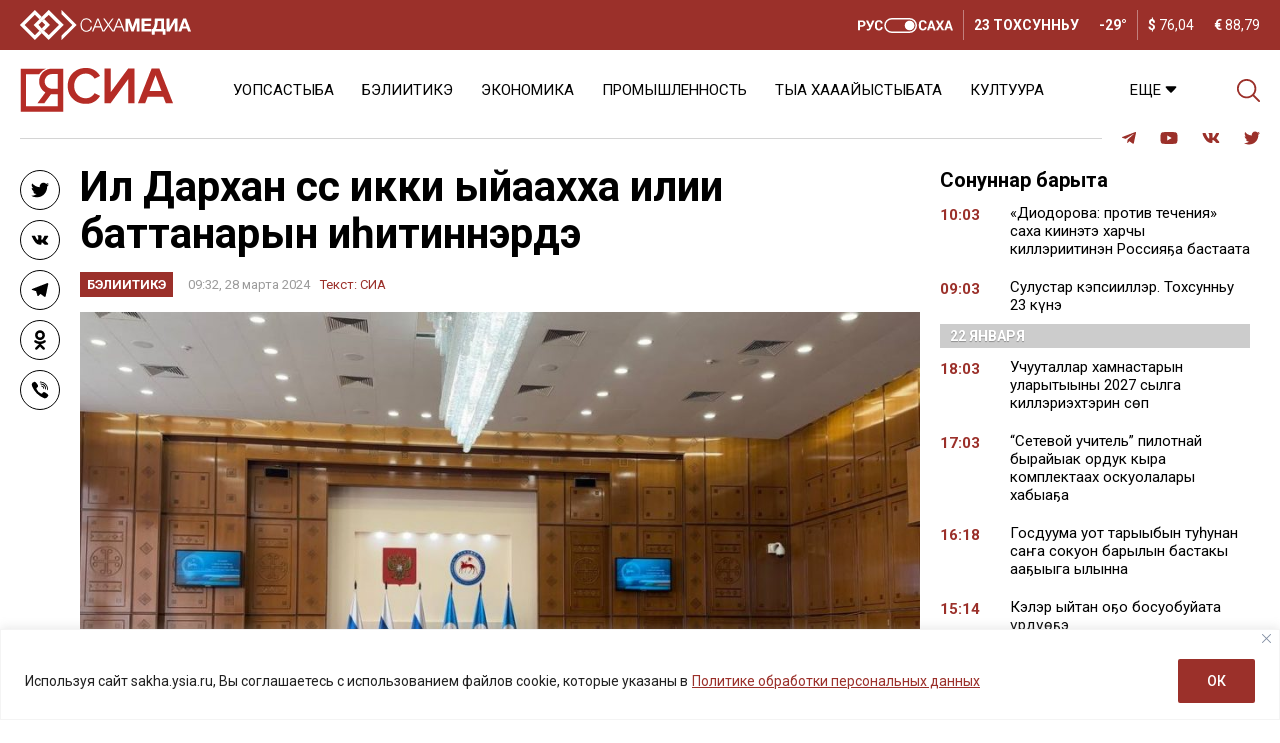

--- FILE ---
content_type: text/html; charset=UTF-8
request_url: https://sakha.ysia.ru/il-darhan-ss-ikki-yjaahha-ilii-battanaryn-i-itinnerde/
body_size: 35045
content:
<!doctype html>
<html lang="ru-RU">  
  <head>
	  <meta charset="utf-8">
    <meta name="viewport" content="width=device-width, initial-scale=1">
    <title>Ил Дархан өссө икки ыйаахха илии баттанарын иһитиннэрдэ &#8212; ЯСИА</title>
<meta name='robots' content='max-image-preview:large' />
<link rel="amphtml" href="https://sakha.ysia.ru/il-darhan-ss-ikki-yjaahha-ilii-battanaryn-i-itinnerde/amp/" /><meta name="generator" content="AMP for WP 1.1.10"/>			<meta name="description" content="Саха сирин баһылыга Айсен Николаев олохтоох бэйэни салайыныы Сэбиэтин мунньаҕар сайдыыга анаммыт өссө икки ыйаах баттанарын иһитиннэрдэ. Энергетическай уонна транспортнай систиэмэ сайдыытыгар уонна өрөспүүбүлүкэҕэ олохтоох оҥорон таһаарыыга уонна туризмҥа анаммыт докумуоннарга илии баттанарын туһунан баһылык мунньахха эттэ. Кини икки сүрүн өрүттэргэ тохтоото. Бастакыта – тосхол ыйаахтара олоххо киириилэригэр, соруктары туруорууттан саҕалаан, былааннааһыҥҥа уонна тэрээһини ыытыы">
			<meta property="og:description" content="Саха сирин баһылыга Айсен Николаев олохтоох бэйэни салайыныы Сэбиэтин мунньаҕар сайдыыга анаммыт өссө икки ыйаах баттанарын иһитиннэрдэ. Энергетическай уонна транспортнай систиэмэ сайдыытыгар уонна өрөспүүбүлүкэҕэ олохтоох оҥорон таһаарыыга уонна туризмҥа анаммыт докумуоннарга илии баттанарын туһунан баһылык мунньахха эттэ. Кини икки сүрүн өрүттэргэ тохтоото. Бастакыта – тосхол ыйаахтара олоххо киириилэригэр, соруктары туруорууттан саҕалаан, былааннааһыҥҥа уонна тэрээһини ыытыы">
			<meta name="twitter:description" content="Саха сирин баһылыга Айсен Николаев олохтоох бэйэни салайыныы Сэбиэтин мунньаҕар сайдыыга анаммыт өссө икки ыйаах баттанарын иһитиннэрдэ. Энергетическай уонна транспортнай систиэмэ сайдыытыгар уонна өрөспүүбүлүкэҕэ олохтоох оҥорон таһаарыыга уонна туризмҥа анаммыт докумуоннарга илии баттанарын туһунан баһылык мунньахха эттэ. Кини икки сүрүн өрүттэргэ тохтоото. Бастакыта – тосхол ыйаахтара олоххо киириилэригэр, соруктары туруорууттан саҕалаан, былааннааһыҥҥа уонна тэрээһини ыытыы">
			<meta name="keywords" content="Качество жизни, Стратегия социально-экономического развития РС(Я)">
	    <meta property="og:type" content="article">
    <meta property="article:publisher" content="https://www.facebook.com/ysia.sakhamedia/">
	  <meta property="article:published_time" content="2024-03-28T09:32:18+09:00">
	  <meta property="article:modified_time" content="2024-03-28T08:19:05+09:00">
		<base href="https://sakha.ysia.ru/il-darhan-ss-ikki-yjaahha-ilii-battanaryn-i-itinnerde/">
		<meta name="robots" content="index,follow,noodp">
		<meta name="googlebot" content="index,follow">
		<link rel="canonical" href="https://sakha.ysia.ru/il-darhan-ss-ikki-yjaahha-ilii-battanaryn-i-itinnerde/">
		<meta property="og:url" content="https://sakha.ysia.ru/il-darhan-ss-ikki-yjaahha-ilii-battanaryn-i-itinnerde/">
		
		<meta property="og:title" content="Ил Дархан өссө икки ыйаахха илии баттанарын иһитиннэрдэ &#8212; ЯСИА">
		<meta property="og:site_name" content="СИА &#8212; Сахалыы сонуннар">
		<meta property="og:locale" content="ru_RU">
		
		<meta name="twitter:card" content="summary_large_image"> 
		<meta name="twitter:site" content="@ysia_news">
		<meta name="twitter:creator" content="@ysia_news">
		<meta name="twitter:url" content="https://sakha.ysia.ru/il-darhan-ss-ikki-yjaahha-ilii-battanaryn-i-itinnerde/">
		<meta name="twitter:title" content="Ил Дархан өссө икки ыйаахха илии баттанарын иһитиннэрдэ &#8212; ЯСИА">
			<link rel="image_src" href="https://sakha.ysia.ru/wp-content/uploads/2024/03/photo_2024-03-27_16-51-04-960x640-1.jpg">
		<meta name="thumbnail" content="https://sakha.ysia.ru/wp-content/uploads/2024/03/photo_2024-03-27_16-51-04-960x640-1.jpg">
		<meta property="og:image" content="https://sakha.ysia.ru/wp-content/uploads/2024/03/photo_2024-03-27_16-51-04-960x640-1.jpg">
		<meta property="og:image:width" content="960">
		<meta property="og:image:height" content="640">
		<meta name="twitter:image:src" content="https://sakha.ysia.ru/wp-content/uploads/2024/03/photo_2024-03-27_16-51-04-960x640-1.jpg">
		<meta name="twitter:image:width" content="960">
		<meta name="twitter:image:height" content="640">
		<link rel="apple-touch-icon" sizes="57x57" href="https://sakha.ysia.ru/wp-content/themes/wpdminews/assets/images/favicon/apple-icon-57x57.png">
		<link rel="apple-touch-icon" sizes="60x60" href="https://sakha.ysia.ru/wp-content/themes/wpdminews/assets/images/favicon/apple-icon-60x60.png">
		<link rel="apple-touch-icon" sizes="72x72" href="https://sakha.ysia.ru/wp-content/themes/wpdminews/assets/images/favicon/apple-icon-72x72.png">
		<link rel="apple-touch-icon" sizes="76x76" href="https://sakha.ysia.ru/wp-content/themes/wpdminews/assets/images/favicon/apple-icon-76x76.png">
		<link rel="apple-touch-icon" sizes="114x114" href="https://sakha.ysia.ru/wp-content/themes/wpdminews/assets/images/favicon/apple-icon-114x114.png">
		<link rel="apple-touch-icon" sizes="120x120" href="https://sakha.ysia.ru/wp-content/themes/wpdminews/assets/images/favicon/apple-icon-120x120.png">
		<link rel="apple-touch-icon" sizes="144x144" href="https://sakha.ysia.ru/wp-content/themes/wpdminews/assets/images/favicon/apple-icon-144x144.png">
		<link rel="apple-touch-icon" sizes="152x152" href="https://sakha.ysia.ru/wp-content/themes/wpdminews/assets/images/favicon/apple-icon-152x152.png">
		<link rel="apple-touch-icon" sizes="180x180" href="https://sakha.ysia.ru/wp-content/themes/wpdminews/assets/images/favicon/apple-icon-180x180.png">
		<link rel="icon" type="image/png" sizes="192x192"  href="https://sakha.ysia.ru/wp-content/themes/wpdminews/assets/images/favicon/android-icon-192x192.png">
		<link rel="icon" type="image/png" sizes="32x32" href="https://sakha.ysia.ru/wp-content/themes/wpdminews/assets/images/favicon/favicon-32x32.png">
		<link rel="icon" type="image/png" sizes="96x96" href="https://sakha.ysia.ru/wp-content/themes/wpdminews/assets/images/favicon/favicon-96x96.png">
		<link rel="icon" type="image/png" sizes="16x16" href="https://sakha.ysia.ru/wp-content/themes/wpdminews/assets/images/favicon/favicon-16x16.png">
		<link rel="manifest" href="https://sakha.ysia.ru/wp-content/themes/wpdminews/assets/images/favicon/manifest.json">
		<meta name="msapplication-TileColor" content="#ffffff">
		<meta name="msapplication-TileImage" content="https://sakha.ysia.ru/wp-content/themes/wpdminews/assets/images/favicon/ms-icon-144x144.png">
		<meta name="theme-color" content="#ffffff">
    <meta name="proculture-verification" content="4a1b48619a905d7ec0ba0e5e20287eb4" />

    <link rel="preconnect" href="https://fonts.googleapis.com">
    <link rel="preconnect" href="https://fonts.gstatic.com" crossorigin>


    <script type='text/javascript' src='https://platform-api.sharethis.com/js/sharethis.js#property=6124aa254b43b00013899bf6&product=inline-reaction-buttons' async='async'></script>
    <!-- Yandex.RTB -->
    <script>window.yaContextCb=window.yaContextCb||[]</script>
    <script src="https://yandex.ru/ads/system/context.js" async></script>
<link rel="alternate" title="oEmbed (JSON)" type="application/json+oembed" href="https://sakha.ysia.ru/wp-json/oembed/1.0/embed?url=https%3A%2F%2Fsakha.ysia.ru%2Fil-darhan-ss-ikki-yjaahha-ilii-battanaryn-i-itinnerde%2F" />
<link rel="alternate" title="oEmbed (XML)" type="text/xml+oembed" href="https://sakha.ysia.ru/wp-json/oembed/1.0/embed?url=https%3A%2F%2Fsakha.ysia.ru%2Fil-darhan-ss-ikki-yjaahha-ilii-battanaryn-i-itinnerde%2F&#038;format=xml" />
<!-- sakha.ysia.ru is managing ads with Advanced Ads 2.0.16 – https://wpadvancedads.com/ --><script id="sakha-ready">
			window.advanced_ads_ready=function(e,a){a=a||"complete";var d=function(e){return"interactive"===a?"loading"!==e:"complete"===e};d(document.readyState)?e():document.addEventListener("readystatechange",(function(a){d(a.target.readyState)&&e()}),{once:"interactive"===a})},window.advanced_ads_ready_queue=window.advanced_ads_ready_queue||[];		</script>
		<style id='wp-img-auto-sizes-contain-inline-css'>
img:is([sizes=auto i],[sizes^="auto," i]){contain-intrinsic-size:3000px 1500px}
/*# sourceURL=wp-img-auto-sizes-contain-inline-css */
</style>
<style id='classic-theme-styles-inline-css'>
/*! This file is auto-generated */
.wp-block-button__link{color:#fff;background-color:#32373c;border-radius:9999px;box-shadow:none;text-decoration:none;padding:calc(.667em + 2px) calc(1.333em + 2px);font-size:1.125em}.wp-block-file__button{background:#32373c;color:#fff;text-decoration:none}
/*# sourceURL=/wp-includes/css/classic-themes.min.css */
</style>
<link rel='stylesheet' id='cptch_stylesheet-css' href='https://sakha.ysia.ru/wp-content/plugins/captcha/css/front_end_style.css?ver=4.4.5' media='all' />
<link rel='stylesheet' id='cptch_desktop_style-css' href='https://sakha.ysia.ru/wp-content/plugins/captcha/css/desktop_style.css?ver=4.4.5' media='all' />
<link rel='stylesheet' id='dmimag-core-css' href='https://sakha.ysia.ru/wp-content/plugins/dmimag-core/public/css/dmimag-core-public.css?ver=1.0.14' media='all' />
<link rel='stylesheet' id='dmimag-stop-words-css' href='https://sakha.ysia.ru/wp-content/plugins/dmimag-stop-words/public/css/dmimag-stop-words-public.css?ver=1.0.5' media='all' />
<link rel='stylesheet' id='pld-font-awesome-css' href='https://sakha.ysia.ru/wp-content/plugins/posts-like-dislike/css/fontawesome/css/all.min.css?ver=1.1.6' media='all' />
<link rel='stylesheet' id='pld-frontend-css' href='https://sakha.ysia.ru/wp-content/plugins/posts-like-dislike/css/pld-frontend.css?ver=1.1.6' media='all' />
<link rel='stylesheet' id='animate-css' href='https://sakha.ysia.ru/wp-content/plugins/wp-quiz/assets/frontend/css/animate.css?ver=3.6.0' media='all' />
<link rel='stylesheet' id='wp-quiz-css' href='https://sakha.ysia.ru/wp-content/plugins/wp-quiz/assets/frontend/css/wp-quiz.css?ver=2.0.10' media='all' />
<link rel='stylesheet' id='rss-retriever-css' href='https://sakha.ysia.ru/wp-content/plugins/wp-rss-retriever/inc/css/rss-retriever.css?ver=1.6.10' media='all' />
<link rel='stylesheet' id='wpdminews-parent-css' href='https://sakha.ysia.ru/wp-content/themes/wpdminews/style.css?ver=6.9' media='all' />
<link rel='stylesheet' id='wpdminews-style-css' href='https://sakha.ysia.ru/wp-content/themes/wpdminews-child/style.css?ver=1.3.4' media='all' />
<link rel='stylesheet' id='wpdminews-style-fotorama-css' href='https://sakha.ysia.ru/wp-content/themes/wpdminews/assets/css/fotorama.css?ver=4.6.4' media='all' />
<link rel='stylesheet' id='wpdminews-style-owl-css' href='https://sakha.ysia.ru/wp-content/themes/wpdminews/assets/css/owl/owl.carousel.ysia.min.css?ver=1.0.0' media='all' />
<link rel='stylesheet' id='wppb_stylesheet-css' href='https://sakha.ysia.ru/wp-content/plugins/profile-builder/assets/css/style-front-end.css?ver=3.15.2' media='all' />
<script id="cookie-law-info-js-extra">
var _ckyConfig = {"_ipData":[],"_assetsURL":"https://sakha.ysia.ru/wp-content/plugins/cookie-law-info/lite/frontend/images/","_publicURL":"https://sakha.ysia.ru","_expiry":"365","_categories":[{"name":"\u043d\u0435\u043e\u0431\u0445\u043e\u0434\u0438\u043c\u043e","slug":"necessary","isNecessary":true,"ccpaDoNotSell":true,"cookies":[],"active":true,"defaultConsent":{"gdpr":true,"ccpa":true}},{"name":"\u0444\u0443\u043d\u043a\u0446\u0438\u043e\u043d\u0430\u043b\u044c\u043d\u0430\u044f","slug":"functional","isNecessary":false,"ccpaDoNotSell":true,"cookies":[],"active":true,"defaultConsent":{"gdpr":false,"ccpa":false}},{"name":"\u0430\u043d\u0430\u043b\u0438\u0442\u0438\u043a\u0430","slug":"analytics","isNecessary":false,"ccpaDoNotSell":true,"cookies":[],"active":true,"defaultConsent":{"gdpr":false,"ccpa":false}},{"name":"\u043f\u0440\u043e\u0438\u0437\u0432\u043e\u0434\u0438\u0442\u0435\u043b\u044c\u043d\u043e\u0441\u0442\u044c","slug":"performance","isNecessary":false,"ccpaDoNotSell":true,"cookies":[],"active":true,"defaultConsent":{"gdpr":false,"ccpa":false}},{"name":"\u0440\u0435\u043a\u043b\u0430\u043c\u0430","slug":"advertisement","isNecessary":false,"ccpaDoNotSell":true,"cookies":[],"active":true,"defaultConsent":{"gdpr":false,"ccpa":false}}],"_activeLaw":"gdpr","_rootDomain":"","_block":"1","_showBanner":"1","_bannerConfig":{"settings":{"type":"banner","preferenceCenterType":"popup","position":"bottom","applicableLaw":"gdpr"},"behaviours":{"reloadBannerOnAccept":false,"loadAnalyticsByDefault":false,"animations":{"onLoad":"animate","onHide":"sticky"}},"config":{"revisitConsent":{"status":false,"tag":"revisit-consent","position":"bottom-left","meta":{"url":"#"},"styles":{"background-color":"#9B302A"},"elements":{"title":{"type":"text","tag":"revisit-consent-title","status":true,"styles":{"color":"#0056a7"}}}},"preferenceCenter":{"toggle":{"status":true,"tag":"detail-category-toggle","type":"toggle","states":{"active":{"styles":{"background-color":"#1863DC"}},"inactive":{"styles":{"background-color":"#D0D5D2"}}}}},"categoryPreview":{"status":false,"toggle":{"status":true,"tag":"detail-category-preview-toggle","type":"toggle","states":{"active":{"styles":{"background-color":"#1863DC"}},"inactive":{"styles":{"background-color":"#D0D5D2"}}}}},"videoPlaceholder":{"status":true,"styles":{"background-color":"#000000","border-color":"#000000","color":"#ffffff"}},"readMore":{"status":true,"tag":"readmore-button","type":"link","meta":{"noFollow":true,"newTab":true},"styles":{"color":"#9B302A","background-color":"transparent","border-color":"transparent"}},"showMore":{"status":true,"tag":"show-desc-button","type":"button","styles":{"color":"#1863DC"}},"showLess":{"status":true,"tag":"hide-desc-button","type":"button","styles":{"color":"#1863DC"}},"alwaysActive":{"status":true,"tag":"always-active","styles":{"color":"#008000"}},"manualLinks":{"status":true,"tag":"manual-links","type":"link","styles":{"color":"#1863DC"}},"auditTable":{"status":true},"optOption":{"status":true,"toggle":{"status":true,"tag":"optout-option-toggle","type":"toggle","states":{"active":{"styles":{"background-color":"#1863dc"}},"inactive":{"styles":{"background-color":"#FFFFFF"}}}}}}},"_version":"3.3.9.1","_logConsent":"1","_tags":[{"tag":"accept-button","styles":{"color":"#FFFFFF","background-color":"#9B302A","border-color":"#9B302A"}},{"tag":"reject-button","styles":{"color":"#9B302A","background-color":"transparent","border-color":"#9B302A"}},{"tag":"settings-button","styles":{"color":"#9B302A","background-color":"transparent","border-color":"#9B302A"}},{"tag":"readmore-button","styles":{"color":"#9B302A","background-color":"transparent","border-color":"transparent"}},{"tag":"donotsell-button","styles":{"color":"#1863DC","background-color":"transparent","border-color":"transparent"}},{"tag":"show-desc-button","styles":{"color":"#1863DC"}},{"tag":"hide-desc-button","styles":{"color":"#1863DC"}},{"tag":"cky-always-active","styles":[]},{"tag":"cky-link","styles":[]},{"tag":"accept-button","styles":{"color":"#FFFFFF","background-color":"#9B302A","border-color":"#9B302A"}},{"tag":"revisit-consent","styles":{"background-color":"#9B302A"}}],"_shortCodes":[{"key":"cky_readmore","content":"\u003Ca href=\"https://sakhamedia.ru/privacy-policy/\" class=\"cky-policy\" aria-label=\"\u041f\u043e\u043b\u0438\u0442\u0438\u043a\u0435 \u043e\u0431\u0440\u0430\u0431\u043e\u0442\u043a\u0438 \u043f\u0435\u0440\u0441\u043e\u043d\u0430\u043b\u044c\u043d\u044b\u0445 \u0434\u0430\u043d\u043d\u044b\u0445\" target=\"_blank\" rel=\"noopener\" data-cky-tag=\"readmore-button\"\u003E\u041f\u043e\u043b\u0438\u0442\u0438\u043a\u0435 \u043e\u0431\u0440\u0430\u0431\u043e\u0442\u043a\u0438 \u043f\u0435\u0440\u0441\u043e\u043d\u0430\u043b\u044c\u043d\u044b\u0445 \u0434\u0430\u043d\u043d\u044b\u0445\u003C/a\u003E","tag":"readmore-button","status":true,"attributes":{"rel":"nofollow","target":"_blank"}},{"key":"cky_show_desc","content":"\u003Cbutton class=\"cky-show-desc-btn\" data-cky-tag=\"show-desc-button\" aria-label=\"\u041f\u043e\u043a\u0430\u0437\u0430\u0442\u044c \u0431\u043e\u043b\u044c\u0448\u0435\"\u003E\u041f\u043e\u043a\u0430\u0437\u0430\u0442\u044c \u0431\u043e\u043b\u044c\u0448\u0435\u003C/button\u003E","tag":"show-desc-button","status":true,"attributes":[]},{"key":"cky_hide_desc","content":"\u003Cbutton class=\"cky-show-desc-btn\" data-cky-tag=\"hide-desc-button\" aria-label=\"\u041f\u043e\u043a\u0430\u0437\u0430\u0442\u044c \u043c\u0435\u043d\u044c\u0448\u0435\"\u003E\u041f\u043e\u043a\u0430\u0437\u0430\u0442\u044c \u043c\u0435\u043d\u044c\u0448\u0435\u003C/button\u003E","tag":"hide-desc-button","status":true,"attributes":[]},{"key":"cky_optout_show_desc","content":"[cky_optout_show_desc]","tag":"optout-show-desc-button","status":true,"attributes":[]},{"key":"cky_optout_hide_desc","content":"[cky_optout_hide_desc]","tag":"optout-hide-desc-button","status":true,"attributes":[]},{"key":"cky_category_toggle_label","content":"[cky_{{status}}_category_label] [cky_preference_{{category_slug}}_title]","tag":"","status":true,"attributes":[]},{"key":"cky_enable_category_label","content":"\u0414\u0430\u0432\u0430\u0442\u044c \u0432\u043e\u0437\u043c\u043e\u0436\u043d\u043e\u0441\u0442\u044c","tag":"","status":true,"attributes":[]},{"key":"cky_disable_category_label","content":"\u0417\u0430\u043f\u0440\u0435\u0449\u0430\u0442\u044c","tag":"","status":true,"attributes":[]},{"key":"cky_video_placeholder","content":"\u003Cdiv class=\"video-placeholder-normal\" data-cky-tag=\"video-placeholder\" id=\"[UNIQUEID]\"\u003E\u003Cp class=\"video-placeholder-text-normal\" data-cky-tag=\"placeholder-title\"\u003E\u041f\u043e\u0436\u0430\u043b\u0443\u0439\u0441\u0442\u0430, \u043f\u0440\u0438\u043c\u0438\u0442\u0435 \u0441\u043e\u0433\u043b\u0430\u0441\u0438\u0435 \u043d\u0430 \u0438\u0441\u043f\u043e\u043b\u044c\u0437\u043e\u0432\u0430\u043d\u0438\u0435 \u0444\u0430\u0439\u043b\u043e\u0432 cookie\u003C/p\u003E\u003C/div\u003E","tag":"","status":true,"attributes":[]},{"key":"cky_enable_optout_label","content":"\u0414\u0430\u0432\u0430\u0442\u044c \u0432\u043e\u0437\u043c\u043e\u0436\u043d\u043e\u0441\u0442\u044c","tag":"","status":true,"attributes":[]},{"key":"cky_disable_optout_label","content":"\u0417\u0430\u043f\u0440\u0435\u0449\u0430\u0442\u044c","tag":"","status":true,"attributes":[]},{"key":"cky_optout_toggle_label","content":"[cky_{{status}}_optout_label] [cky_optout_option_title]","tag":"","status":true,"attributes":[]},{"key":"cky_optout_option_title","content":"\u041d\u0435 \u043f\u0440\u043e\u0434\u0430\u0432\u0430\u0442\u044c \u0438 \u043d\u0435 \u043f\u0435\u0440\u0435\u0434\u0430\u0432\u0430\u0442\u044c \u043c\u043e\u044e \u043b\u0438\u0447\u043d\u0443\u044e \u0438\u043d\u0444\u043e\u0440\u043c\u0430\u0446\u0438\u044e","tag":"","status":true,"attributes":[]},{"key":"cky_optout_close_label","content":"\u0417\u0430\u043a\u0440\u044b\u0432\u0430\u0442\u044c","tag":"","status":true,"attributes":[]},{"key":"cky_preference_close_label","content":"\u0417\u0430\u043a\u0440\u044b\u0432\u0430\u0442\u044c","tag":"","status":true,"attributes":[]}],"_rtl":"","_language":"ru","_providersToBlock":[]};
var _ckyStyles = {"css":".cky-overlay{background: #000000; opacity: 0.4; position: fixed; top: 0; left: 0; width: 100%; height: 100%; z-index: 99999999;}.cky-hide{display: none;}.cky-btn-revisit-wrapper{display: flex; align-items: center; justify-content: center; background: #0056a7; width: 45px; height: 45px; border-radius: 50%; position: fixed; z-index: 999999; cursor: pointer;}.cky-revisit-bottom-left{bottom: 15px; left: 15px;}.cky-revisit-bottom-right{bottom: 15px; right: 15px;}.cky-btn-revisit-wrapper .cky-btn-revisit{display: flex; align-items: center; justify-content: center; background: none; border: none; cursor: pointer; position: relative; margin: 0; padding: 0;}.cky-btn-revisit-wrapper .cky-btn-revisit img{max-width: fit-content; margin: 0; height: 30px; width: 30px;}.cky-revisit-bottom-left:hover::before{content: attr(data-tooltip); position: absolute; background: #4e4b66; color: #ffffff; left: calc(100% + 7px); font-size: 12px; line-height: 16px; width: max-content; padding: 4px 8px; border-radius: 4px;}.cky-revisit-bottom-left:hover::after{position: absolute; content: \"\"; border: 5px solid transparent; left: calc(100% + 2px); border-left-width: 0; border-right-color: #4e4b66;}.cky-revisit-bottom-right:hover::before{content: attr(data-tooltip); position: absolute; background: #4e4b66; color: #ffffff; right: calc(100% + 7px); font-size: 12px; line-height: 16px; width: max-content; padding: 4px 8px; border-radius: 4px;}.cky-revisit-bottom-right:hover::after{position: absolute; content: \"\"; border: 5px solid transparent; right: calc(100% + 2px); border-right-width: 0; border-left-color: #4e4b66;}.cky-revisit-hide{display: none;}.cky-consent-container{position: fixed; width: 100%; box-sizing: border-box; z-index: 9999999;}.cky-consent-container .cky-consent-bar{background: #ffffff; border: 1px solid; padding: 16.5px 24px; box-shadow: 0 -1px 10px 0 #acabab4d;}.cky-banner-bottom{bottom: 0; left: 0;}.cky-banner-top{top: 0; left: 0;}.cky-custom-brand-logo-wrapper .cky-custom-brand-logo{width: 100px; height: auto; margin: 0 0 12px 0;}.cky-notice .cky-title{color: #212121; font-weight: 700; font-size: 18px; line-height: 24px; margin: 0 0 12px 0;}.cky-notice-group{display: flex; justify-content: space-between; align-items: center; font-size: 14px; line-height: 24px; font-weight: 400;}.cky-notice-des *,.cky-preference-content-wrapper *,.cky-accordion-header-des *,.cky-gpc-wrapper .cky-gpc-desc *{font-size: 14px;}.cky-notice-des{color: #212121; font-size: 14px; line-height: 24px; font-weight: 400;}.cky-notice-des img{height: 25px; width: 25px;}.cky-consent-bar .cky-notice-des p,.cky-gpc-wrapper .cky-gpc-desc p,.cky-preference-body-wrapper .cky-preference-content-wrapper p,.cky-accordion-header-wrapper .cky-accordion-header-des p,.cky-cookie-des-table li div:last-child p{color: inherit; margin-top: 0; overflow-wrap: break-word;}.cky-notice-des P:last-child,.cky-preference-content-wrapper p:last-child,.cky-cookie-des-table li div:last-child p:last-child,.cky-gpc-wrapper .cky-gpc-desc p:last-child{margin-bottom: 0;}.cky-notice-des a.cky-policy,.cky-notice-des button.cky-policy{font-size: 14px; color: #1863dc; white-space: nowrap; cursor: pointer; background: transparent; border: 1px solid; text-decoration: underline;}.cky-notice-des button.cky-policy{padding: 0;}.cky-notice-des a.cky-policy:focus-visible,.cky-notice-des button.cky-policy:focus-visible,.cky-preference-content-wrapper .cky-show-desc-btn:focus-visible,.cky-accordion-header .cky-accordion-btn:focus-visible,.cky-preference-header .cky-btn-close:focus-visible,.cky-switch input[type=\"checkbox\"]:focus-visible,.cky-footer-wrapper a:focus-visible,.cky-btn:focus-visible{outline: 2px solid #1863dc; outline-offset: 2px;}.cky-btn:focus:not(:focus-visible),.cky-accordion-header .cky-accordion-btn:focus:not(:focus-visible),.cky-preference-content-wrapper .cky-show-desc-btn:focus:not(:focus-visible),.cky-btn-revisit-wrapper .cky-btn-revisit:focus:not(:focus-visible),.cky-preference-header .cky-btn-close:focus:not(:focus-visible),.cky-consent-bar .cky-banner-btn-close:focus:not(:focus-visible){outline: 0;}button.cky-show-desc-btn:not(:hover):not(:active){color: #1863dc; background: transparent;}button.cky-accordion-btn:not(:hover):not(:active),button.cky-banner-btn-close:not(:hover):not(:active),button.cky-btn-close:not(:hover):not(:active),button.cky-btn-revisit:not(:hover):not(:active){background: transparent;}.cky-consent-bar button:hover,.cky-modal.cky-modal-open button:hover,.cky-consent-bar button:focus,.cky-modal.cky-modal-open button:focus{text-decoration: none;}.cky-notice-btn-wrapper{display: flex; justify-content: center; align-items: center; margin-left: 15px;}.cky-notice-btn-wrapper .cky-btn{text-shadow: none; box-shadow: none;}.cky-btn{font-size: 14px; font-family: inherit; line-height: 24px; padding: 8px 27px; font-weight: 500; margin: 0 8px 0 0; border-radius: 2px; white-space: nowrap; cursor: pointer; text-align: center; text-transform: none; min-height: 0;}.cky-btn:hover{opacity: 0.8;}.cky-btn-customize{color: #1863dc; background: transparent; border: 2px solid #1863dc;}.cky-btn-reject{color: #1863dc; background: transparent; border: 2px solid #1863dc;}.cky-btn-accept{background: #1863dc; color: #ffffff; border: 2px solid #1863dc;}.cky-btn:last-child{margin-right: 0;}@media (max-width: 768px){.cky-notice-group{display: block;}.cky-notice-btn-wrapper{margin-left: 0;}.cky-notice-btn-wrapper .cky-btn{flex: auto; max-width: 100%; margin-top: 10px; white-space: unset;}}@media (max-width: 576px){.cky-notice-btn-wrapper{flex-direction: column;}.cky-custom-brand-logo-wrapper, .cky-notice .cky-title, .cky-notice-des, .cky-notice-btn-wrapper{padding: 0 28px;}.cky-consent-container .cky-consent-bar{padding: 16.5px 0;}.cky-notice-des{max-height: 40vh; overflow-y: scroll;}.cky-notice-btn-wrapper .cky-btn{width: 100%; padding: 8px; margin-right: 0;}.cky-notice-btn-wrapper .cky-btn-accept{order: 1;}.cky-notice-btn-wrapper .cky-btn-reject{order: 3;}.cky-notice-btn-wrapper .cky-btn-customize{order: 2;}}@media (max-width: 425px){.cky-custom-brand-logo-wrapper, .cky-notice .cky-title, .cky-notice-des, .cky-notice-btn-wrapper{padding: 0 24px;}.cky-notice-btn-wrapper{flex-direction: column;}.cky-btn{width: 100%; margin: 10px 0 0 0;}.cky-notice-btn-wrapper .cky-btn-customize{order: 2;}.cky-notice-btn-wrapper .cky-btn-reject{order: 3;}.cky-notice-btn-wrapper .cky-btn-accept{order: 1; margin-top: 16px;}}@media (max-width: 352px){.cky-notice .cky-title{font-size: 16px;}.cky-notice-des *{font-size: 12px;}.cky-notice-des, .cky-btn{font-size: 12px;}}.cky-modal.cky-modal-open{display: flex; visibility: visible; -webkit-transform: translate(-50%, -50%); -moz-transform: translate(-50%, -50%); -ms-transform: translate(-50%, -50%); -o-transform: translate(-50%, -50%); transform: translate(-50%, -50%); top: 50%; left: 50%; transition: all 1s ease;}.cky-modal{box-shadow: 0 32px 68px rgba(0, 0, 0, 0.3); margin: 0 auto; position: fixed; max-width: 100%; background: #ffffff; top: 50%; box-sizing: border-box; border-radius: 6px; z-index: 999999999; color: #212121; -webkit-transform: translate(-50%, 100%); -moz-transform: translate(-50%, 100%); -ms-transform: translate(-50%, 100%); -o-transform: translate(-50%, 100%); transform: translate(-50%, 100%); visibility: hidden; transition: all 0s ease;}.cky-preference-center{max-height: 79vh; overflow: hidden; width: 845px; overflow: hidden; flex: 1 1 0; display: flex; flex-direction: column; border-radius: 6px;}.cky-preference-header{display: flex; align-items: center; justify-content: space-between; padding: 22px 24px; border-bottom: 1px solid;}.cky-preference-header .cky-preference-title{font-size: 18px; font-weight: 700; line-height: 24px;}.cky-preference-header .cky-btn-close{margin: 0; cursor: pointer; vertical-align: middle; padding: 0; background: none; border: none; width: auto; height: auto; min-height: 0; line-height: 0; text-shadow: none; box-shadow: none;}.cky-preference-header .cky-btn-close img{margin: 0; height: 10px; width: 10px;}.cky-preference-body-wrapper{padding: 0 24px; flex: 1; overflow: auto; box-sizing: border-box;}.cky-preference-content-wrapper,.cky-gpc-wrapper .cky-gpc-desc{font-size: 14px; line-height: 24px; font-weight: 400; padding: 12px 0;}.cky-preference-content-wrapper{border-bottom: 1px solid;}.cky-preference-content-wrapper img{height: 25px; width: 25px;}.cky-preference-content-wrapper .cky-show-desc-btn{font-size: 14px; font-family: inherit; color: #1863dc; text-decoration: none; line-height: 24px; padding: 0; margin: 0; white-space: nowrap; cursor: pointer; background: transparent; border-color: transparent; text-transform: none; min-height: 0; text-shadow: none; box-shadow: none;}.cky-accordion-wrapper{margin-bottom: 10px;}.cky-accordion{border-bottom: 1px solid;}.cky-accordion:last-child{border-bottom: none;}.cky-accordion .cky-accordion-item{display: flex; margin-top: 10px;}.cky-accordion .cky-accordion-body{display: none;}.cky-accordion.cky-accordion-active .cky-accordion-body{display: block; padding: 0 22px; margin-bottom: 16px;}.cky-accordion-header-wrapper{cursor: pointer; width: 100%;}.cky-accordion-item .cky-accordion-header{display: flex; justify-content: space-between; align-items: center;}.cky-accordion-header .cky-accordion-btn{font-size: 16px; font-family: inherit; color: #212121; line-height: 24px; background: none; border: none; font-weight: 700; padding: 0; margin: 0; cursor: pointer; text-transform: none; min-height: 0; text-shadow: none; box-shadow: none;}.cky-accordion-header .cky-always-active{color: #008000; font-weight: 600; line-height: 24px; font-size: 14px;}.cky-accordion-header-des{font-size: 14px; line-height: 24px; margin: 10px 0 16px 0;}.cky-accordion-chevron{margin-right: 22px; position: relative; cursor: pointer;}.cky-accordion-chevron-hide{display: none;}.cky-accordion .cky-accordion-chevron i::before{content: \"\"; position: absolute; border-right: 1.4px solid; border-bottom: 1.4px solid; border-color: inherit; height: 6px; width: 6px; -webkit-transform: rotate(-45deg); -moz-transform: rotate(-45deg); -ms-transform: rotate(-45deg); -o-transform: rotate(-45deg); transform: rotate(-45deg); transition: all 0.2s ease-in-out; top: 8px;}.cky-accordion.cky-accordion-active .cky-accordion-chevron i::before{-webkit-transform: rotate(45deg); -moz-transform: rotate(45deg); -ms-transform: rotate(45deg); -o-transform: rotate(45deg); transform: rotate(45deg);}.cky-audit-table{background: #f4f4f4; border-radius: 6px;}.cky-audit-table .cky-empty-cookies-text{color: inherit; font-size: 12px; line-height: 24px; margin: 0; padding: 10px;}.cky-audit-table .cky-cookie-des-table{font-size: 12px; line-height: 24px; font-weight: normal; padding: 15px 10px; border-bottom: 1px solid; border-bottom-color: inherit; margin: 0;}.cky-audit-table .cky-cookie-des-table:last-child{border-bottom: none;}.cky-audit-table .cky-cookie-des-table li{list-style-type: none; display: flex; padding: 3px 0;}.cky-audit-table .cky-cookie-des-table li:first-child{padding-top: 0;}.cky-cookie-des-table li div:first-child{width: 100px; font-weight: 600; word-break: break-word; word-wrap: break-word;}.cky-cookie-des-table li div:last-child{flex: 1; word-break: break-word; word-wrap: break-word; margin-left: 8px;}.cky-footer-shadow{display: block; width: 100%; height: 40px; background: linear-gradient(180deg, rgba(255, 255, 255, 0) 0%, #ffffff 100%); position: absolute; bottom: calc(100% - 1px);}.cky-footer-wrapper{position: relative;}.cky-prefrence-btn-wrapper{display: flex; flex-wrap: wrap; align-items: center; justify-content: center; padding: 22px 24px; border-top: 1px solid;}.cky-prefrence-btn-wrapper .cky-btn{flex: auto; max-width: 100%; text-shadow: none; box-shadow: none;}.cky-btn-preferences{color: #1863dc; background: transparent; border: 2px solid #1863dc;}.cky-preference-header,.cky-preference-body-wrapper,.cky-preference-content-wrapper,.cky-accordion-wrapper,.cky-accordion,.cky-accordion-wrapper,.cky-footer-wrapper,.cky-prefrence-btn-wrapper{border-color: inherit;}@media (max-width: 845px){.cky-modal{max-width: calc(100% - 16px);}}@media (max-width: 576px){.cky-modal{max-width: 100%;}.cky-preference-center{max-height: 100vh;}.cky-prefrence-btn-wrapper{flex-direction: column;}.cky-accordion.cky-accordion-active .cky-accordion-body{padding-right: 0;}.cky-prefrence-btn-wrapper .cky-btn{width: 100%; margin: 10px 0 0 0;}.cky-prefrence-btn-wrapper .cky-btn-reject{order: 3;}.cky-prefrence-btn-wrapper .cky-btn-accept{order: 1; margin-top: 0;}.cky-prefrence-btn-wrapper .cky-btn-preferences{order: 2;}}@media (max-width: 425px){.cky-accordion-chevron{margin-right: 15px;}.cky-notice-btn-wrapper{margin-top: 0;}.cky-accordion.cky-accordion-active .cky-accordion-body{padding: 0 15px;}}@media (max-width: 352px){.cky-preference-header .cky-preference-title{font-size: 16px;}.cky-preference-header{padding: 16px 24px;}.cky-preference-content-wrapper *, .cky-accordion-header-des *{font-size: 12px;}.cky-preference-content-wrapper, .cky-preference-content-wrapper .cky-show-more, .cky-accordion-header .cky-always-active, .cky-accordion-header-des, .cky-preference-content-wrapper .cky-show-desc-btn, .cky-notice-des a.cky-policy{font-size: 12px;}.cky-accordion-header .cky-accordion-btn{font-size: 14px;}}.cky-switch{display: flex;}.cky-switch input[type=\"checkbox\"]{position: relative; width: 44px; height: 24px; margin: 0; background: #d0d5d2; -webkit-appearance: none; border-radius: 50px; cursor: pointer; outline: 0; border: none; top: 0;}.cky-switch input[type=\"checkbox\"]:checked{background: #1863dc;}.cky-switch input[type=\"checkbox\"]:before{position: absolute; content: \"\"; height: 20px; width: 20px; left: 2px; bottom: 2px; border-radius: 50%; background-color: white; -webkit-transition: 0.4s; transition: 0.4s; margin: 0;}.cky-switch input[type=\"checkbox\"]:after{display: none;}.cky-switch input[type=\"checkbox\"]:checked:before{-webkit-transform: translateX(20px); -ms-transform: translateX(20px); transform: translateX(20px);}@media (max-width: 425px){.cky-switch input[type=\"checkbox\"]{width: 38px; height: 21px;}.cky-switch input[type=\"checkbox\"]:before{height: 17px; width: 17px;}.cky-switch input[type=\"checkbox\"]:checked:before{-webkit-transform: translateX(17px); -ms-transform: translateX(17px); transform: translateX(17px);}}.cky-consent-bar .cky-banner-btn-close{position: absolute; right: 9px; top: 5px; background: none; border: none; cursor: pointer; padding: 0; margin: 0; min-height: 0; line-height: 0; height: auto; width: auto; text-shadow: none; box-shadow: none;}.cky-consent-bar .cky-banner-btn-close img{height: 9px; width: 9px; margin: 0;}.cky-notice-btn-wrapper .cky-btn-do-not-sell{font-size: 14px; line-height: 24px; padding: 6px 0; margin: 0; font-weight: 500; background: none; border-radius: 2px; border: none; cursor: pointer; text-align: left; color: #1863dc; background: transparent; border-color: transparent; box-shadow: none; text-shadow: none;}.cky-consent-bar .cky-banner-btn-close:focus-visible,.cky-notice-btn-wrapper .cky-btn-do-not-sell:focus-visible,.cky-opt-out-btn-wrapper .cky-btn:focus-visible,.cky-opt-out-checkbox-wrapper input[type=\"checkbox\"].cky-opt-out-checkbox:focus-visible{outline: 2px solid #1863dc; outline-offset: 2px;}@media (max-width: 768px){.cky-notice-btn-wrapper{margin-left: 0; margin-top: 10px; justify-content: left;}.cky-notice-btn-wrapper .cky-btn-do-not-sell{padding: 0;}}@media (max-width: 352px){.cky-notice-btn-wrapper .cky-btn-do-not-sell, .cky-notice-des a.cky-policy{font-size: 12px;}}.cky-opt-out-wrapper{padding: 12px 0;}.cky-opt-out-wrapper .cky-opt-out-checkbox-wrapper{display: flex; align-items: center;}.cky-opt-out-checkbox-wrapper .cky-opt-out-checkbox-label{font-size: 16px; font-weight: 700; line-height: 24px; margin: 0 0 0 12px; cursor: pointer;}.cky-opt-out-checkbox-wrapper input[type=\"checkbox\"].cky-opt-out-checkbox{background-color: #ffffff; border: 1px solid black; width: 20px; height: 18.5px; margin: 0; -webkit-appearance: none; position: relative; display: flex; align-items: center; justify-content: center; border-radius: 2px; cursor: pointer;}.cky-opt-out-checkbox-wrapper input[type=\"checkbox\"].cky-opt-out-checkbox:checked{background-color: #1863dc; border: none;}.cky-opt-out-checkbox-wrapper input[type=\"checkbox\"].cky-opt-out-checkbox:checked::after{left: 6px; bottom: 4px; width: 7px; height: 13px; border: solid #ffffff; border-width: 0 3px 3px 0; border-radius: 2px; -webkit-transform: rotate(45deg); -ms-transform: rotate(45deg); transform: rotate(45deg); content: \"\"; position: absolute; box-sizing: border-box;}.cky-opt-out-checkbox-wrapper.cky-disabled .cky-opt-out-checkbox-label,.cky-opt-out-checkbox-wrapper.cky-disabled input[type=\"checkbox\"].cky-opt-out-checkbox{cursor: no-drop;}.cky-gpc-wrapper{margin: 0 0 0 32px;}.cky-footer-wrapper .cky-opt-out-btn-wrapper{display: flex; flex-wrap: wrap; align-items: center; justify-content: center; padding: 22px 24px;}.cky-opt-out-btn-wrapper .cky-btn{flex: auto; max-width: 100%; text-shadow: none; box-shadow: none;}.cky-opt-out-btn-wrapper .cky-btn-cancel{border: 1px solid #dedfe0; background: transparent; color: #858585;}.cky-opt-out-btn-wrapper .cky-btn-confirm{background: #1863dc; color: #ffffff; border: 1px solid #1863dc;}@media (max-width: 352px){.cky-opt-out-checkbox-wrapper .cky-opt-out-checkbox-label{font-size: 14px;}.cky-gpc-wrapper .cky-gpc-desc, .cky-gpc-wrapper .cky-gpc-desc *{font-size: 12px;}.cky-opt-out-checkbox-wrapper input[type=\"checkbox\"].cky-opt-out-checkbox{width: 16px; height: 16px;}.cky-opt-out-checkbox-wrapper input[type=\"checkbox\"].cky-opt-out-checkbox:checked::after{left: 5px; bottom: 4px; width: 3px; height: 9px;}.cky-gpc-wrapper{margin: 0 0 0 28px;}}.video-placeholder-youtube{background-size: 100% 100%; background-position: center; background-repeat: no-repeat; background-color: #b2b0b059; position: relative; display: flex; align-items: center; justify-content: center; max-width: 100%;}.video-placeholder-text-youtube{text-align: center; align-items: center; padding: 10px 16px; background-color: #000000cc; color: #ffffff; border: 1px solid; border-radius: 2px; cursor: pointer;}.video-placeholder-normal{background-image: url(\"/wp-content/plugins/cookie-law-info/lite/frontend/images/placeholder.svg\"); background-size: 80px; background-position: center; background-repeat: no-repeat; background-color: #b2b0b059; position: relative; display: flex; align-items: flex-end; justify-content: center; max-width: 100%;}.video-placeholder-text-normal{align-items: center; padding: 10px 16px; text-align: center; border: 1px solid; border-radius: 2px; cursor: pointer;}.cky-rtl{direction: rtl; text-align: right;}.cky-rtl .cky-banner-btn-close{left: 9px; right: auto;}.cky-rtl .cky-notice-btn-wrapper .cky-btn:last-child{margin-right: 8px;}.cky-rtl .cky-notice-btn-wrapper .cky-btn:first-child{margin-right: 0;}.cky-rtl .cky-notice-btn-wrapper{margin-left: 0; margin-right: 15px;}.cky-rtl .cky-prefrence-btn-wrapper .cky-btn{margin-right: 8px;}.cky-rtl .cky-prefrence-btn-wrapper .cky-btn:first-child{margin-right: 0;}.cky-rtl .cky-accordion .cky-accordion-chevron i::before{border: none; border-left: 1.4px solid; border-top: 1.4px solid; left: 12px;}.cky-rtl .cky-accordion.cky-accordion-active .cky-accordion-chevron i::before{-webkit-transform: rotate(-135deg); -moz-transform: rotate(-135deg); -ms-transform: rotate(-135deg); -o-transform: rotate(-135deg); transform: rotate(-135deg);}@media (max-width: 768px){.cky-rtl .cky-notice-btn-wrapper{margin-right: 0;}}@media (max-width: 576px){.cky-rtl .cky-notice-btn-wrapper .cky-btn:last-child{margin-right: 0;}.cky-rtl .cky-prefrence-btn-wrapper .cky-btn{margin-right: 0;}.cky-rtl .cky-accordion.cky-accordion-active .cky-accordion-body{padding: 0 22px 0 0;}}@media (max-width: 425px){.cky-rtl .cky-accordion.cky-accordion-active .cky-accordion-body{padding: 0 15px 0 0;}}.cky-rtl .cky-opt-out-btn-wrapper .cky-btn{margin-right: 12px;}.cky-rtl .cky-opt-out-btn-wrapper .cky-btn:first-child{margin-right: 0;}.cky-rtl .cky-opt-out-checkbox-wrapper .cky-opt-out-checkbox-label{margin: 0 12px 0 0;}"};
//# sourceURL=cookie-law-info-js-extra
</script>
<script src="https://sakha.ysia.ru/wp-content/plugins/cookie-law-info/lite/frontend/js/script.min.js?ver=3.3.9.1" id="cookie-law-info-js"></script>
<script src="https://sakha.ysia.ru/wp-includes/js/jquery/jquery.min.js?ver=3.7.1" id="jquery-core-js"></script>
<script src="https://sakha.ysia.ru/wp-includes/js/jquery/jquery-migrate.min.js?ver=3.4.1" id="jquery-migrate-js"></script>
<script id="adrotate-groups-js-extra">
var impression_object = {"ajax_url":"https://sakha.ysia.ru/wp-admin/admin-ajax.php"};
//# sourceURL=adrotate-groups-js-extra
</script>
<script src="https://sakha.ysia.ru/wp-content/plugins/adrotate/library/jquery.groups.js" id="adrotate-groups-js"></script>
<script id="adrotate-clicker-js-extra">
var click_object = {"ajax_url":"https://sakha.ysia.ru/wp-admin/admin-ajax.php"};
//# sourceURL=adrotate-clicker-js-extra
</script>
<script src="https://sakha.ysia.ru/wp-content/plugins/adrotate/library/jquery.clicker.js" id="adrotate-clicker-js"></script>
<script src="https://sakha.ysia.ru/wp-content/plugins/dmimag-core/public/js/dmimag-core-public.js?ver=1.0.14" id="dmimag-core-js"></script>
<script src="https://sakha.ysia.ru/wp-content/plugins/dmimag-stop-words/public/js/dmimag-stop-words-public.js?ver=1.0.5" id="dmimag-stop-words-js"></script>
<script id="pld-frontend-js-extra">
var pld_js_object = {"admin_ajax_url":"https://sakha.ysia.ru/wp-admin/admin-ajax.php","admin_ajax_nonce":"76b2d1d934"};
//# sourceURL=pld-frontend-js-extra
</script>
<script src="https://sakha.ysia.ru/wp-content/plugins/posts-like-dislike/js/pld-frontend.js?ver=1.1.6" id="pld-frontend-js"></script>
<script id="ulwm-no-right-click-js-extra">
var ulwmNRCargs = {"rightclick":"Y","draganddrop":"N"};
//# sourceURL=ulwm-no-right-click-js-extra
</script>
<script src="https://sakha.ysia.ru/wp-content/plugins/ultimate-watermark/assets/js/no-right-click.js?ver=1.1.1" id="ulwm-no-right-click-js"></script>

<!-- This site is using AdRotate v5.17 to display their advertisements - https://ajdg.solutions/ -->
<!-- AdRotate CSS -->
<style type="text/css" media="screen">
	.g { margin:0px; padding:0px; overflow:hidden; line-height:1; zoom:1; }
	.g img { height:auto; }
	.g-col { position:relative; float:left; }
	.g-col:first-child { margin-left: 0; }
	.g-col:last-child { margin-right: 0; }
	.g-1 { margin:0px 0px 0px 0px;width:auto; height:auto; }
	.g-2 { margin:0px;  width:100%; max-width:245px; height:100%; max-height:360px; }
	.g-3 { margin:0px;  width:100%; max-width:245px; height:100%; max-height:360px; }
	@media only screen and (max-width: 480px) {
		.g-col, .g-dyn, .g-single { width:100%; margin-left:0; margin-right:0; }
	}
</style>
<!-- /AdRotate CSS -->

<style id="cky-style-inline">[data-cky-tag]{visibility:hidden;}</style><style></style><!-- AdRotate JS -->
<script type="text/javascript">
jQuery(document).ready(function(){
if(jQuery.fn.gslider) {
	jQuery('.g-1').gslider({ groupid: 1, speed: 8000 });
	jQuery('.g-2').gslider({ groupid: 2, speed: 10000 });
	jQuery('.g-3').gslider({ groupid: 3, speed: 10000 });
}
});
</script>
<!-- /AdRotate JS -->

<!-- Yandex.RTB R-A-993500-70 -->
<script>window.yaContextCb.push(()=>{
  Ya.Context.AdvManager.render({
    type: 'floorAd',    
    blockId: 'R-A-993500-70'
  })
})</script>  <style id='global-styles-inline-css'>
:root{--wp--preset--aspect-ratio--square: 1;--wp--preset--aspect-ratio--4-3: 4/3;--wp--preset--aspect-ratio--3-4: 3/4;--wp--preset--aspect-ratio--3-2: 3/2;--wp--preset--aspect-ratio--2-3: 2/3;--wp--preset--aspect-ratio--16-9: 16/9;--wp--preset--aspect-ratio--9-16: 9/16;--wp--preset--color--black: #000000;--wp--preset--color--cyan-bluish-gray: #abb8c3;--wp--preset--color--white: #ffffff;--wp--preset--color--pale-pink: #f78da7;--wp--preset--color--vivid-red: #cf2e2e;--wp--preset--color--luminous-vivid-orange: #ff6900;--wp--preset--color--luminous-vivid-amber: #fcb900;--wp--preset--color--light-green-cyan: #7bdcb5;--wp--preset--color--vivid-green-cyan: #00d084;--wp--preset--color--pale-cyan-blue: #8ed1fc;--wp--preset--color--vivid-cyan-blue: #0693e3;--wp--preset--color--vivid-purple: #9b51e0;--wp--preset--gradient--vivid-cyan-blue-to-vivid-purple: linear-gradient(135deg,rgb(6,147,227) 0%,rgb(155,81,224) 100%);--wp--preset--gradient--light-green-cyan-to-vivid-green-cyan: linear-gradient(135deg,rgb(122,220,180) 0%,rgb(0,208,130) 100%);--wp--preset--gradient--luminous-vivid-amber-to-luminous-vivid-orange: linear-gradient(135deg,rgb(252,185,0) 0%,rgb(255,105,0) 100%);--wp--preset--gradient--luminous-vivid-orange-to-vivid-red: linear-gradient(135deg,rgb(255,105,0) 0%,rgb(207,46,46) 100%);--wp--preset--gradient--very-light-gray-to-cyan-bluish-gray: linear-gradient(135deg,rgb(238,238,238) 0%,rgb(169,184,195) 100%);--wp--preset--gradient--cool-to-warm-spectrum: linear-gradient(135deg,rgb(74,234,220) 0%,rgb(151,120,209) 20%,rgb(207,42,186) 40%,rgb(238,44,130) 60%,rgb(251,105,98) 80%,rgb(254,248,76) 100%);--wp--preset--gradient--blush-light-purple: linear-gradient(135deg,rgb(255,206,236) 0%,rgb(152,150,240) 100%);--wp--preset--gradient--blush-bordeaux: linear-gradient(135deg,rgb(254,205,165) 0%,rgb(254,45,45) 50%,rgb(107,0,62) 100%);--wp--preset--gradient--luminous-dusk: linear-gradient(135deg,rgb(255,203,112) 0%,rgb(199,81,192) 50%,rgb(65,88,208) 100%);--wp--preset--gradient--pale-ocean: linear-gradient(135deg,rgb(255,245,203) 0%,rgb(182,227,212) 50%,rgb(51,167,181) 100%);--wp--preset--gradient--electric-grass: linear-gradient(135deg,rgb(202,248,128) 0%,rgb(113,206,126) 100%);--wp--preset--gradient--midnight: linear-gradient(135deg,rgb(2,3,129) 0%,rgb(40,116,252) 100%);--wp--preset--font-size--small: 13px;--wp--preset--font-size--medium: 20px;--wp--preset--font-size--large: 36px;--wp--preset--font-size--x-large: 42px;--wp--preset--spacing--20: 0.44rem;--wp--preset--spacing--30: 0.67rem;--wp--preset--spacing--40: 1rem;--wp--preset--spacing--50: 1.5rem;--wp--preset--spacing--60: 2.25rem;--wp--preset--spacing--70: 3.38rem;--wp--preset--spacing--80: 5.06rem;--wp--preset--shadow--natural: 6px 6px 9px rgba(0, 0, 0, 0.2);--wp--preset--shadow--deep: 12px 12px 50px rgba(0, 0, 0, 0.4);--wp--preset--shadow--sharp: 6px 6px 0px rgba(0, 0, 0, 0.2);--wp--preset--shadow--outlined: 6px 6px 0px -3px rgb(255, 255, 255), 6px 6px rgb(0, 0, 0);--wp--preset--shadow--crisp: 6px 6px 0px rgb(0, 0, 0);}:where(.is-layout-flex){gap: 0.5em;}:where(.is-layout-grid){gap: 0.5em;}body .is-layout-flex{display: flex;}.is-layout-flex{flex-wrap: wrap;align-items: center;}.is-layout-flex > :is(*, div){margin: 0;}body .is-layout-grid{display: grid;}.is-layout-grid > :is(*, div){margin: 0;}:where(.wp-block-columns.is-layout-flex){gap: 2em;}:where(.wp-block-columns.is-layout-grid){gap: 2em;}:where(.wp-block-post-template.is-layout-flex){gap: 1.25em;}:where(.wp-block-post-template.is-layout-grid){gap: 1.25em;}.has-black-color{color: var(--wp--preset--color--black) !important;}.has-cyan-bluish-gray-color{color: var(--wp--preset--color--cyan-bluish-gray) !important;}.has-white-color{color: var(--wp--preset--color--white) !important;}.has-pale-pink-color{color: var(--wp--preset--color--pale-pink) !important;}.has-vivid-red-color{color: var(--wp--preset--color--vivid-red) !important;}.has-luminous-vivid-orange-color{color: var(--wp--preset--color--luminous-vivid-orange) !important;}.has-luminous-vivid-amber-color{color: var(--wp--preset--color--luminous-vivid-amber) !important;}.has-light-green-cyan-color{color: var(--wp--preset--color--light-green-cyan) !important;}.has-vivid-green-cyan-color{color: var(--wp--preset--color--vivid-green-cyan) !important;}.has-pale-cyan-blue-color{color: var(--wp--preset--color--pale-cyan-blue) !important;}.has-vivid-cyan-blue-color{color: var(--wp--preset--color--vivid-cyan-blue) !important;}.has-vivid-purple-color{color: var(--wp--preset--color--vivid-purple) !important;}.has-black-background-color{background-color: var(--wp--preset--color--black) !important;}.has-cyan-bluish-gray-background-color{background-color: var(--wp--preset--color--cyan-bluish-gray) !important;}.has-white-background-color{background-color: var(--wp--preset--color--white) !important;}.has-pale-pink-background-color{background-color: var(--wp--preset--color--pale-pink) !important;}.has-vivid-red-background-color{background-color: var(--wp--preset--color--vivid-red) !important;}.has-luminous-vivid-orange-background-color{background-color: var(--wp--preset--color--luminous-vivid-orange) !important;}.has-luminous-vivid-amber-background-color{background-color: var(--wp--preset--color--luminous-vivid-amber) !important;}.has-light-green-cyan-background-color{background-color: var(--wp--preset--color--light-green-cyan) !important;}.has-vivid-green-cyan-background-color{background-color: var(--wp--preset--color--vivid-green-cyan) !important;}.has-pale-cyan-blue-background-color{background-color: var(--wp--preset--color--pale-cyan-blue) !important;}.has-vivid-cyan-blue-background-color{background-color: var(--wp--preset--color--vivid-cyan-blue) !important;}.has-vivid-purple-background-color{background-color: var(--wp--preset--color--vivid-purple) !important;}.has-black-border-color{border-color: var(--wp--preset--color--black) !important;}.has-cyan-bluish-gray-border-color{border-color: var(--wp--preset--color--cyan-bluish-gray) !important;}.has-white-border-color{border-color: var(--wp--preset--color--white) !important;}.has-pale-pink-border-color{border-color: var(--wp--preset--color--pale-pink) !important;}.has-vivid-red-border-color{border-color: var(--wp--preset--color--vivid-red) !important;}.has-luminous-vivid-orange-border-color{border-color: var(--wp--preset--color--luminous-vivid-orange) !important;}.has-luminous-vivid-amber-border-color{border-color: var(--wp--preset--color--luminous-vivid-amber) !important;}.has-light-green-cyan-border-color{border-color: var(--wp--preset--color--light-green-cyan) !important;}.has-vivid-green-cyan-border-color{border-color: var(--wp--preset--color--vivid-green-cyan) !important;}.has-pale-cyan-blue-border-color{border-color: var(--wp--preset--color--pale-cyan-blue) !important;}.has-vivid-cyan-blue-border-color{border-color: var(--wp--preset--color--vivid-cyan-blue) !important;}.has-vivid-purple-border-color{border-color: var(--wp--preset--color--vivid-purple) !important;}.has-vivid-cyan-blue-to-vivid-purple-gradient-background{background: var(--wp--preset--gradient--vivid-cyan-blue-to-vivid-purple) !important;}.has-light-green-cyan-to-vivid-green-cyan-gradient-background{background: var(--wp--preset--gradient--light-green-cyan-to-vivid-green-cyan) !important;}.has-luminous-vivid-amber-to-luminous-vivid-orange-gradient-background{background: var(--wp--preset--gradient--luminous-vivid-amber-to-luminous-vivid-orange) !important;}.has-luminous-vivid-orange-to-vivid-red-gradient-background{background: var(--wp--preset--gradient--luminous-vivid-orange-to-vivid-red) !important;}.has-very-light-gray-to-cyan-bluish-gray-gradient-background{background: var(--wp--preset--gradient--very-light-gray-to-cyan-bluish-gray) !important;}.has-cool-to-warm-spectrum-gradient-background{background: var(--wp--preset--gradient--cool-to-warm-spectrum) !important;}.has-blush-light-purple-gradient-background{background: var(--wp--preset--gradient--blush-light-purple) !important;}.has-blush-bordeaux-gradient-background{background: var(--wp--preset--gradient--blush-bordeaux) !important;}.has-luminous-dusk-gradient-background{background: var(--wp--preset--gradient--luminous-dusk) !important;}.has-pale-ocean-gradient-background{background: var(--wp--preset--gradient--pale-ocean) !important;}.has-electric-grass-gradient-background{background: var(--wp--preset--gradient--electric-grass) !important;}.has-midnight-gradient-background{background: var(--wp--preset--gradient--midnight) !important;}.has-small-font-size{font-size: var(--wp--preset--font-size--small) !important;}.has-medium-font-size{font-size: var(--wp--preset--font-size--medium) !important;}.has-large-font-size{font-size: var(--wp--preset--font-size--large) !important;}.has-x-large-font-size{font-size: var(--wp--preset--font-size--x-large) !important;}
/*# sourceURL=global-styles-inline-css */
</style>
</head>
  <body class="wp-singular post-template-default single single-post postid-91918 single-format-standard wp-theme-wpdminews wp-child-theme-wpdminews-child aa-prefix-sakha-">
        <div class="ads"><!-- Баннеры отсутствуют из за того что они отключены или не предоставляются для данного местоположения! --></div><!--  ads-desktop -->
    <div class="wpdmi-modal wpdmi-modal-search">
      <div class="wpdmi-modal-close wpdmi-modal-close-search"><span></span><span></span></div>
      <form role="search" method="get" id="searchform" class="searchform" action="https://sakha.ysia.ru/">
	<div class="wpdmi-row wpdmi-search-query">
    <div class="wpdmi-col">
		  <input type="text" value="" name="s" id="s" class="searchinput">
      <button type="submit" id="searchsubmit" class="searchsubmit">
        <svg class="svg-inline--fa fa-search fa-w-16" aria-hidden="true" focusable="false" data-prefix="fas" data-icon="search" role="img" xmlns="http://www.w3.org/2000/svg" viewBox="0 0 512 512" data-fa-i2svg=""><path fill="currentColor" d="M505 442.7L405.3 343c-4.5-4.5-10.6-7-17-7H372c27.6-35.3 44-79.7 44-128C416 93.1 322.9 0 208 0S0 93.1 0 208s93.1 208 208 208c48.3 0 92.7-16.4 128-44v16.3c0 6.4 2.5 12.5 7 17l99.7 99.7c9.4 9.4 24.6 9.4 33.9 0l28.3-28.3c9.4-9.4 9.4-24.6.1-34zM208 336c-70.7 0-128-57.2-128-128 0-70.7 57.2-128 128-128 70.7 0 128 57.2 128 128 0 70.7-57.2 128-128 128z"></path></svg>
        <!--<i class="fas fa-search"></i>-->
      </button>
	  </div>
  </div>
  <div class="wpdmi-modal-search-link">
    <a href="/?s">Расширенный поиск</a>
  </div>
</form>    </div>
    <header>
      <div class="wpdmi-layout wpdmi-topbar bg-default">
        <div class="wpdmi-grid">
          <div class="wpdmi-row justify-content-between align-items-center">
            
            <div class="wpdmi-col wpdmi-topbar-nav">
              <a class="logo logo-sakhamedia wpdmi-mobile" target="_blank" rel="nofollow" href="https://sakhamedia.ru/"></a>
              <a class="logo logo-sakhamedia wpdmi-desktop" target="_blank" rel="nofollow" href="https://sakhamedia.ru/"></a>
              <!-- <div class="logo logo-sakhamedia wpdmi-desktop"></div> -->
              <!-- <div class="menu-sakhamedia-updown"></div> -->
            </div>
            <div class="wpdmi-col wpdmi-topbar-widgets">
              <div class="wpdmi-grid">
                <div class="wpdmi-row align-items-center">
                  <div class="wpdmi-col">
                    <a class="icon icon-image icon-lang" target="_blank" rel="nofollow" href="https://ysia.ru/?utm_source=sakha-ysia"></a>
                  </div>
                  <div class="wpdmi-col wpdmi-widget-day">
                    <span class="wpdmi-widget-day-desktop">
23 Тохсунньу                    </span>
                    <span class="wpdmi-widget-day-mobile">23.01</span>
                  </div>
                  <div class="wpdmi-col wpdmi-widget-weather"><ul class="wpdmi-weather"><li class="wpdmi-weather-temp">-29&#176;</li></ul></div>
                  <div class="wpdmi-col wpdmi-widget-currence"><ul class="wpdmi-exchangerates"><li><span class="wpdmi-exchangerates-currency">&#36;</span> <span>76,04</span></li><li><span class="wpdmi-exchangerates-currency">&#8364;</span> <span>88,79</span></li></ul></div>
                </div>
              </div>
            </div>
            
                        
          </div>
        </div>
      </div>
      
      <div class="wpdmi-layout wpdmi-sakhamedia">
        <div class="wpdmi-grid">
          <div class="wpdmi-row align-items-center">
            <div class="wpdmi-col wpdmi-sakhamedia-nav">    
            </div>
          </div>
        </div>
      </div>
      
      <div class="wpdmi-layout wpdmi-navbar">
        <div class="wpdmi-grid">
          <div class="wpdmi-row align-items-center">
            <div class="wpdmi-col wpdmi-logo wpdmi-desktop">
              <div class="wrapper">
                <div class="item">
                  <a title="СИА &#8212; Сахалыы сонуннар" href="/"><img loading="lazy" alt="СИА &#8212; Сахалыы сонуннар" src="https://sakha.ysia.ru/wp-content/themes/wpdminews-child/assets/images/logo-ysia.png"></a>
                  <span class="information">
                    <a title="СИА &#8212; Сахалыы сонуннар" href="/"><img loading="lazy" alt="СИА &#8212; Сахалыы сонуннар" src="https://sakha.ysia.ru/wp-content/themes/wpdminews-child/assets/images/logo-ysia-hov.png"></a>
                  </span>
                </div>
              </div>            
            </div>
            
            <div class="wpdmi-col wpdmi-logo wpdmi-mobile">
              <div class="wrapper">
                <div class="item">
                  <a title="СИА &#8212; Сахалыы сонуннар" href="/"><img loading="lazy" alt="СИА &#8212; Сахалыы сонуннар" src="https://sakha.ysia.ru/wp-content/themes/wpdminews-child/assets/images/logo-ysia-mob.png"></a>
                  <span class="information">
                    <a title="СИА &#8212; Сахалыы сонуннар" href="/"><img loading="lazy" alt="СИА &#8212; Сахалыы сонуннар" src="https://sakha.ysia.ru/wp-content/themes/wpdminews-child/assets/images/logo-ysia-mob-hov.png"></a>
                  </span>
                </div>
              </div>            
            </div>
            
            <div class="wpdmi-col wpdmi-navbar-nav" style="position: relative;">
<nav id="menu-primary" class="menu menu-primary"><ul id="menu-items-primary" class="menu-items menu-items-primary"><li id="menu-item-26522" class="menu-item menu-item-type-taxonomy menu-item-object-category menu-item-26522"><a href="https://sakha.ysia.ru/category/obshhestvo/">Уопсастыба</a></li>
<li id="menu-item-26525" class="menu-item menu-item-type-taxonomy menu-item-object-category current-post-ancestor current-menu-parent current-post-parent menu-item-26525"><a href="https://sakha.ysia.ru/category/politika/">Бэлиитикэ</a></li>
<li id="menu-item-26528" class="menu-item menu-item-type-taxonomy menu-item-object-category menu-item-26528"><a href="https://sakha.ysia.ru/category/ekonomika/">Экономика</a></li>
<li id="menu-item-39671" class="menu-item menu-item-type-taxonomy menu-item-object-category menu-item-39671"><a href="https://sakha.ysia.ru/category/promyshlennost/">Промышленность</a></li>
<li id="menu-item-39672" class="menu-item menu-item-type-taxonomy menu-item-object-category menu-item-39672"><a href="https://sakha.ysia.ru/category/tya-ha-aajystybata/">Тыа хаһаайыстыбата</a></li>
<li id="menu-item-26523" class="menu-item menu-item-type-taxonomy menu-item-object-category menu-item-26523"><a href="https://sakha.ysia.ru/category/kultuura/">Култуура</a></li>
<li id="menu-item-26524" class="menu-item menu-item-type-taxonomy menu-item-object-category menu-item-26524"><a href="https://sakha.ysia.ru/category/sport/">Спорт</a></li>
<li id="menu-item-39670" class="menu-item menu-item-type-taxonomy menu-item-object-category menu-item-39670"><a href="https://sakha.ysia.ru/category/doruobuja-harystabyla/">Доруобуйа харыстабыла</a></li>
<li id="menu-item-26529" class="menu-item menu-item-type-taxonomy menu-item-object-category menu-item-26529"><a href="https://sakha.ysia.ru/category/reh-uonna-nauka/">Үөрэх уонна наука</a></li>
<li id="menu-item-39668" class="menu-item menu-item-type-taxonomy menu-item-object-category menu-item-39668"><a href="https://sakha.ysia.ru/category/ajyl-a/">Айылҕа</a></li>
<li id="menu-item-39669" class="menu-item menu-item-type-taxonomy menu-item-object-category menu-item-39669"><a href="https://sakha.ysia.ru/category/by-ylaannar/">Быһылаан</a></li>
</ul><ul id="menu-items-additional" class="menu-items menu-items-additional"><li class="menu-item menu-item-has-children"><a>Еще</a><ul id="menu-items-hidden-links" class="sub-menu menu-items-hidden-links"></ul></li></ul></nav>           
            </div>
            <div class="wpdmi-col wpdmi-icon-search">
              <div class="icon icon-image icon-search"></div>
            </div>
            <div class="wpdmi-col wpdmi-icon-mobile-menu">
              <span></span>
              <span></span>
              <span></span>
            </div>
          </div>
        </div>
      </div>
    <div class="wpdmi-layout wpdmi-socialbar">
      <div class="wpdmi-grid">
        <div class="wpdmi-row align-items-center justify-content-end">
                    <nav class="wpdmi-col menu menu-social menu-social-header">
            <ul class="menu-items">
              <li class="menu-item"><a href="https://t.me/ysiaru" target="_blank" rel="nofollow">
                <svg class="svg-inline--fa fa-telegram-plane fa-w-14" aria-hidden="true" focusable="false" data-prefix="fab" data-icon="telegram-plane" role="img" xmlns="http://www.w3.org/2000/svg" viewBox="0 0 448 512" data-fa-i2svg=""><path fill="currentColor" d="M446.7 98.6l-67.6 318.8c-5.1 22.5-18.4 28.1-37.3 17.5l-103-75.9-49.7 47.8c-5.5 5.5-10.1 10.1-20.7 10.1l7.4-104.9 190.9-172.5c8.3-7.4-1.8-11.5-12.9-4.1L117.8 284 16.2 252.2c-22.1-6.9-22.5-22.1 4.6-32.7L418.2 66.4c18.4-6.9 34.5 4.1 28.5 32.2z"></path></svg>
                <!--<i class="fab fa-telegram-plane"></i>-->
                </a></li>
              <li class="menu-item"><a href="https://www.youtube.com/channel/UCzchmDVHAw2klp-f29ZUDpA" target="_blank" rel="nofollow">
                <svg class="svg-inline--fa fa-youtube fa-w-18" aria-hidden="true" focusable="false" data-prefix="fab" data-icon="youtube" role="img" xmlns="http://www.w3.org/2000/svg" viewBox="0 0 576 512" data-fa-i2svg=""><path fill="currentColor" d="M549.655 124.083c-6.281-23.65-24.787-42.276-48.284-48.597C458.781 64 288 64 288 64S117.22 64 74.629 75.486c-23.497 6.322-42.003 24.947-48.284 48.597-11.412 42.867-11.412 132.305-11.412 132.305s0 89.438 11.412 132.305c6.281 23.65 24.787 41.5 48.284 47.821C117.22 448 288 448 288 448s170.78 0 213.371-11.486c23.497-6.321 42.003-24.171 48.284-47.821 11.412-42.867 11.412-132.305 11.412-132.305s0-89.438-11.412-132.305zm-317.51 213.508V175.185l142.739 81.205-142.739 81.201z"></path></svg>
                <!--<i class="fab fa-youtube"></i>-->
                </a></li>
              <li class="menu-item"><a href="https://vk.com/ysia_news" target="_blank" rel="nofollow">
                <svg class="svg-inline--fa fa-vk fa-w-18" aria-hidden="true" focusable="false" data-prefix="fab" data-icon="vk" role="img" xmlns="http://www.w3.org/2000/svg" viewBox="0 0 576 512" data-fa-i2svg=""><path fill="currentColor" d="M545 117.7c3.7-12.5 0-21.7-17.8-21.7h-58.9c-15 0-21.9 7.9-25.6 16.7 0 0-30 73.1-72.4 120.5-13.7 13.7-20 18.1-27.5 18.1-3.7 0-9.4-4.4-9.4-16.9V117.7c0-15-4.2-21.7-16.6-21.7h-92.6c-9.4 0-15 7-15 13.5 0 14.2 21.2 17.5 23.4 57.5v86.8c0 19-3.4 22.5-10.9 22.5-20 0-68.6-73.4-97.4-157.4-5.8-16.3-11.5-22.9-26.6-22.9H38.8c-16.8 0-20.2 7.9-20.2 16.7 0 15.6 20 93.1 93.1 195.5C160.4 378.1 229 416 291.4 416c37.5 0 42.1-8.4 42.1-22.9 0-66.8-3.4-73.1 15.4-73.1 8.7 0 23.7 4.4 58.7 38.1 40 40 46.6 57.9 69 57.9h58.9c16.8 0 25.3-8.4 20.4-25-11.2-34.9-86.9-106.7-90.3-111.5-8.7-11.2-6.2-16.2 0-26.2.1-.1 72-101.3 79.4-135.6z"></path></svg>
                <!--<i class="fab fa-vk"></i>-->
                </a></li>
              <li class="menu-item"><a href="https://twitter.com/ysia_news" target="_blank" rel="nofollow">
                <svg class="svg-inline--fa fa-twitter fa-w-16" aria-hidden="true" focusable="false" data-prefix="fab" data-icon="twitter" role="img" xmlns="http://www.w3.org/2000/svg" viewBox="0 0 512 512" data-fa-i2svg=""><path fill="currentColor" d="M459.37 151.716c.325 4.548.325 9.097.325 13.645 0 138.72-105.583 298.558-298.558 298.558-59.452 0-114.68-17.219-161.137-47.106 8.447.974 16.568 1.299 25.34 1.299 49.055 0 94.213-16.568 130.274-44.832-46.132-.975-84.792-31.188-98.112-72.772 6.498.974 12.995 1.624 19.818 1.624 9.421 0 18.843-1.3 27.614-3.573-48.081-9.747-84.143-51.98-84.143-102.985v-1.299c13.969 7.797 30.214 12.67 47.431 13.319-28.264-18.843-46.781-51.005-46.781-87.391 0-19.492 5.197-37.36 14.294-52.954 51.655 63.675 129.3 105.258 216.365 109.807-1.624-7.797-2.599-15.918-2.599-24.04 0-57.828 46.782-104.934 104.934-104.934 30.213 0 57.502 12.67 76.67 33.137 23.715-4.548 46.456-13.32 66.599-25.34-7.798 24.366-24.366 44.833-46.132 57.827 21.117-2.273 41.584-8.122 60.426-16.243-14.292 20.791-32.161 39.308-52.628 54.253z"></path></svg>
                <!--<i class="fab fa-twitter"></i>-->
                </a></li>
            </ul>
          </nav>
        </div>
      </div>
    </div>
    </header>
    <div class="wpdmi-layout"><div class="wpdmi-grid">
  <div class="wpdmi-row">
    <div class="wpdmi-col wpdmi-content">
      <div class="wpdmi-row">
        <div class="wpdmi-col single-share">
          
          <div class="single-share-buttons a2a_kit a2a_kit_size_24 a2a_vertical_style" data-a2a-url="https://sakha.ysia.ru/il-darhan-ss-ikki-yjaahha-ilii-battanaryn-i-itinnerde/" data-a2a-title="Ил Дархан өссө икки ыйаахха илии баттанарын иһитиннэрдэ">
            <a class="a2a_button_twitter"></a>
            <a class="a2a_button_vk"></a>
            <a class="a2a_button_telegram"></a>
            <a class="a2a_button_odnoklassniki"></a>
            <a class="a2a_button_viber"></a>
          </div>
          <div class="wpdmi-share-button">
            <div class="wpdmi-share-button-open">
              <svg class="svg-inline--fa fa-share-alt fa-w-14" aria-hidden="true" focusable="false" data-prefix="fas" data-icon="share-alt" role="img" xmlns="http://www.w3.org/2000/svg" viewBox="0 0 448 512" data-fa-i2svg=""><path fill="currentColor" d="M352 320c-22.608 0-43.387 7.819-59.79 20.895l-102.486-64.054a96.551 96.551 0 0 0 0-41.683l102.486-64.054C308.613 184.181 329.392 192 352 192c53.019 0 96-42.981 96-96S405.019 0 352 0s-96 42.981-96 96c0 7.158.79 14.13 2.276 20.841L155.79 180.895C139.387 167.819 118.608 160 96 160c-53.019 0-96 42.981-96 96s42.981 96 96 96c22.608 0 43.387-7.819 59.79-20.895l102.486 64.054A96.301 96.301 0 0 0 256 416c0 53.019 42.981 96 96 96s96-42.981 96-96-42.981-96-96-96z"></path></svg>
              <!--<i class="fas fa-share-alt"></i>-->
            </div>
            <div class="wpdmi-share-button-close">
              <svg class="svg-inline--fa fa-times fa-w-11" aria-hidden="true" focusable="false" data-prefix="fas" data-icon="times" role="img" xmlns="http://www.w3.org/2000/svg" viewBox="0 0 352 512" data-fa-i2svg=""><path fill="currentColor" d="M242.72 256l100.07-100.07c12.28-12.28 12.28-32.19 0-44.48l-22.24-22.24c-12.28-12.28-32.19-12.28-44.48 0L176 189.28 75.93 89.21c-12.28-12.28-32.19-12.28-44.48 0L9.21 111.45c-12.28 12.28-12.28 32.19 0 44.48L109.28 256 9.21 356.07c-12.28 12.28-12.28 32.19 0 44.48l22.24 22.24c12.28 12.28 32.2 12.28 44.48 0L176 322.72l100.07 100.07c12.28 12.28 32.2 12.28 44.48 0l22.24-22.24c12.28-12.28 12.28-32.19 0-44.48L242.72 256z"></path></svg>
              <!--<i class="fas fa-times"></i>-->
            </div>
          </div>
          <script>
            var a2a_config = a2a_config || {};
            a2a_config.icon_color = "transparent, #000000";
            a2a_config.locale = 'ru';
          </script> 
          
        </div>
        
        <div class="wpdmi-col single-text">
          <h1 class="single-title">
            Ил Дархан өссө икки ыйаахха илии баттанарын иһитиннэрдэ          </h1>
          <div class="single-tools">
            <div class="single-category">
              <a href="https://sakha.ysia.ru/category/politika/">Бэлиитикэ</a>            </div>
            <div class="single-date">
09:32, 28 марта 2024            </div>
            <div class="single-author">
              Текст: <a href="https://sakha.ysia.ru/author/editor/" title="Записи СИА" rel="author">СИА</a>            </div>
          </div>
        <div class="single-thumbnail">
        <div class="wpdmi-thumbnail">
          <img src="https://sakha.ysia.ru/wp-content/uploads/2024/03/photo_2024-03-27_16-51-04-960x640-1.jpg" alt="">
        </div>
          
          <div class="thumbnail-description">
			    <div class="thumbnail-excerpt">Хаартыска: ЯСИА саайта</div>
          </div>
          
        </div>
   

      <div class="wpdmi-row wpdmi-read-us">
        <div class="wpdmi-col wpdmi-read-us-title">
          Читайте нас на        </div>
        <div class="wpdmi-col wpdmi-read-us-img">
          <a href="https://yandex.ru/news/?favid=5628" target="_blank" rel="nofollow"><img loading="lazy" src="https://sakha.ysia.ru/wp-content/themes/wpdminews/assets/images/yn.png" alt="Яндекс Новости"></a>
        </div>
        <div class="wpdmi-col wpdmi-read-us-img">
          <a href="https://dv.ysia.ru/" target="_blank" rel="nofollow"><img loading="lazy" src="https://sakha.ysia.ru/wp-content/themes/wpdminews/assets/images/ydv.png" alt="ЯДВ"></a>
        </div>        
      </div>

          <div id="content" class="single-content">
          <p>Саха сирин баһылыга Айсен Николаев олохтоох бэйэни салайыныы Сэбиэтин мунньаҕар сайдыыга анаммыт өссө икки ыйаах баттанарын иһитиннэрдэ.</p>
<p>Энергетическай уонна транспортнай систиэмэ сайдыытыгар уонна өрөспүүбүлүкэҕэ олохтоох оҥорон таһаарыыга уонна туризмҥа анаммыт докумуоннарга илии баттанарын туһунан баһылык мунньахха эттэ.</p>
<p>Кини икки сүрүн өрүттэргэ тохтоото. Бастакыта – тосхол ыйаахтара олоххо киириилэригэр, соруктары туруорууттан саҕалаан, былааннааһыҥҥа уонна тэрээһини ыытыы хонтуруолугар Владимир Путин туһаайыытыгар эппит судаарыстыбаннай сыала учуоттаныахтаах. Иккиһинэн – ыйаахтар туолуулара дьон олоҕун хаачыстыбата чахчы тупсуу өттүгэр барыытынан сыаналаныахтаах.</p>
<p>Сиһилии: <a href="https://ysia.ru/glava-yakutii-anonsiroval-podpisanie-eshhe-dvuh-strategicheskih-ukazov/" rel="nofollow">https://ysia.ru/glava-yakutii-anonsiroval-podpisanie-eshhe-dvuh-strategicheskih-ukazov/</a></p>
<script type="text/javascript">(function(){var XHR = ( "onload" in new XMLHttpRequest() ) ? XMLHttpRequest : XDomainRequest;var xhr = new XHR();var url = "https://sakha.ysia.ru/wp-admin/admin-ajax.php?action=ajax-hits-counter-increment&post_id=91918&t=" + ( parseInt( new Date().getTime() ) ) + "&r=" + ( parseInt( Math.random() * 100000 ) );xhr.open("GET", url, true);xhr.setRequestHeader( "Cache-Control", "no-cache" );xhr.setRequestHeader( "Content-Type", "application/json" );xhr.timeout = 60000;xhr.send();xhr.onreadystatechange = function(){if( this.readyState != 4 ){return;}if( this.status && this.status == 200 ){if( typeof ajaxHitsCounterSuccessCallback === "function" ){ ajaxHitsCounterSuccessCallback( this );}}else{if( typeof ajaxHitsCounterFailedCallback === "function" ){ ajaxHitsCounterFailedCallback( this );}}}})();</script>          </div>
          <div class="wpdmi-group-buttons">
            Следите за самым важным и интересным в <a target="_blank" rel="nofollow" href="https://t.me/ysiaru">Telegram-канале</a> и <a target="_blank" rel="nofollow" href="https://chat.whatsapp.com/JGyn4hcdlS345XMmezDcsP">WhatsApp-группе</a> ЯСИА
          </div>
          <div class="wpdmi-posts-like-dislike">
          </div>
        
        <div class="single-related-articles">
          <div class="wpdmi-columns-title">
            <div class="columns-title columns-title-h4">Читайте также</div>
          </div>
          <ul>
              <li><a href="https://sakha.ysia.ru/suntaar-nurba-uluustaryn-olohtoohtoro-to-o-energiya-uotun-tuttuuttan-tuttunuohtaahtaryj/?read">Сунтаар, Ньурба улуустарын олохтоохторо тоҕо энергия уотун туттууттан туттунуохтаахтарый?</a></li>
              <li><a href="https://sakha.ysia.ru/saha-sirin-byrabyytalystybatyn-otchuota-olunnuga-sa-alanar/?read">Саха сирин бырабыыталыстыбатын отчуота олунньуга саҕаланар</a></li>
              <li><a href="https://sakha.ysia.ru/il-darhan-nedielete-tatyana-semenovna-olo-un-suola-hotugu-ki-i-do-un-majgytyn-k-st-te/?read">Ил Дархан нэдиэлэтэ: "Татьяна Семеновна олоҕун суола – хотугу киһи дьоһун майгытын көстүүтэ"</a></li>
              <li><a href="https://sakha.ysia.ru/saha-siriger-alta-syl-i-iger-147-uopsastybannaj-mieste-arylynna/?read">Саха Сиригэр алта сыл иһигэр 147 уопсастыбаннай миэстэ арылынна</a></li>
              <li><a href="https://sakha.ysia.ru/sa-a-optuobustar-dokuuskajga-kuorat-suollarygar-tahsyahtara/?read">Саҥа оптуобустар Дьокуускайга куорат суолларыгар тахсыахтара</a></li>
            </ul>
        </div>
          
         

    <div class="ads wpdmi-desktop" style="margin: 0 auto 20px;"><div class="a-single a-8"><!-- Yandex.RTB R-A-993500-32 -->
<div id="yandex_rtb_R-A-993500-32"></div>
<script>window.yaContextCb.push(()=>{
  Ya.Context.AdvManager.render({
    renderTo: 'yandex_rtb_R-A-993500-32',
    blockId: 'R-A-993500-32'
  })
})</script></div></div> <!-- max-width: 760px;  -->
    <div class="ads wpdmi-mobile" style="margin-bottom: 20px;"><div class="a-single a-7"><!-- Yandex.RTB R-A-993500-31 -->
<div id="yandex_rtb_R-A-993500-31"></div>
<script>window.yaContextCb.push(()=>{
  Ya.Context.AdvManager.render({
    renderTo: 'yandex_rtb_R-A-993500-31',
    blockId: 'R-A-993500-31'
  })
})</script></div></div>

        </div>
      </div>

        <div class="wpdmi-row single-tags">
          <div class="single-tags-title">Ключевые слова</div><a href="https://sakha.ysia.ru/tag/3169-489/" rel="tag">Качество жизни</a><a href="https://sakha.ysia.ru/tag/3169-3843/" rel="tag">Стратегия социально-экономического развития РС(Я)</a>        </div>
    <div class="ads wpdmi-desktop" style="margin-bottom: 30px;"><div class="a-single a-9"><!-- Yandex.RTB R-A-993500-33 -->
<div id="yandex_rtb_R-A-993500-33"></div>
<script>window.yaContextCb.push(()=>{
  Ya.Context.AdvManager.render({
    renderTo: 'yandex_rtb_R-A-993500-33',
    blockId: 'R-A-993500-33'
  })
})</script></div></div>
    <div class="ads wpdmi-mobile" style="margin-bottom: 30px;"><div class="a-single a-10"><!-- Yandex.RTB R-A-993500-34 -->
<div id="yandex_rtb_R-A-993500-34"></div>
<script>window.yaContextCb.push(()=>{
  Ya.Context.AdvManager.render({
    renderTo: 'yandex_rtb_R-A-993500-34',
    blockId: 'R-A-993500-34'
  })
})</script></div></div> <!--  wpdmi-mobile -->
      
      <div class="ads wpdmi-mobile" style="margin-bottom: 30px;"><div class="a-single a-11"><!-- Yandex.RTB R-A-993500-35 -->
<div id="yandex_rtb_R-A-993500-35"></div>
<script>window.yaContextCb.push(()=>{
  Ya.Context.AdvManager.render({
    renderTo: 'yandex_rtb_R-A-993500-35',
    blockId: 'R-A-993500-35'
  })
})</script></div></div>
        <div class="wpdmi-row single-readmore flex-wrap">
    <div class="wpdmi-columns wpdmi-columns-layout wpdmi-columns-3 wpdmi-columns-layoutsix wpdmi-columns-normal-space">
      <div class="wpdmi-columns-title">
        <div class="columns-title columns-title-h4">Другие новости</div>
      </div>

        <div class="card-article card-wpdmi-layout card-wpdmi-layoutsix card-wpdmi-normal-space card-wpdmi-theme-dark card-wpdmi-image card-wpdmi-image-top">
          
          <div class="card-article-body">
            <div class="card-article-content">
             
<div class="card-image card-image-wpdminews-normal">
  <div class="card-thumbnail focuspoint" data-focus-x="0" data-focus-y="0"> <!--    data-image-w="690" data-image-h="460" -->
    
<div class="card-category"><a href="https://sakha.ysia.ru/category/obshhestvo/">Уопсастыба</a></div>    <a href="https://sakha.ysia.ru/diodorova-protiv-techeniya-saha-kiinete-harchy-killeriitinen-rossiya-a-bastaata/">
    <img src="https://sakha.ysia.ru/wp-content/uploads/2026/01/IMG_0810-1-690x460.jpg" loading="lazy" alt="«Диодорова: против течения» саха киинэтэ харчы киллэриитинэн Россияҕа бастаата">
    </a>
  </div>
</div>  
 
              <div class="card-text">
                <div class="card-title card-title-h5">
<div class="card-article-tools">
  <div class="card-toolbar">
    <div class="card-date">
10:03, 23 января    </div>
  </div>
</div>
                  <a class="" href="https://sakha.ysia.ru/diodorova-protiv-techeniya-saha-kiinete-harchy-killeriitinen-rossiya-a-bastaata/">
                    «Диодорова: против течения» саха киинэтэ харчы киллэриитинэн Россияҕа бастаата                   </a>
                </div>
              </div>
            </div> <!-- end .card-article-content --> 
          </div> <!-- end .card-article-body -->
        </div> <!-- end .card-article -->

        <div class="card-article card-wpdmi-layout card-wpdmi-layoutsix card-wpdmi-normal-space card-wpdmi-theme-dark card-wpdmi-image card-wpdmi-image-top">
          
          <div class="card-article-body">
            <div class="card-article-content">
             
<div class="card-image card-image-wpdminews-normal">
  <div class="card-thumbnail focuspoint" data-focus-x="0" data-focus-y="0"> <!--    data-image-w="690" data-image-h="460" -->
    
<div class="card-category"><a href="https://sakha.ysia.ru/category/obshhestvo/">Уопсастыба</a></div>    <a href="https://sakha.ysia.ru/sulustar-kepsiiller-tohsunnu-23-k-ne-2/">
    <img src="https://sakha.ysia.ru/wp-content/uploads/2025/10/IMG_1925-2-690x460.jpg" loading="lazy" alt="Сулустар кэпсииллэр. Тохсунньу 23 күнэ">
    </a>
  </div>
</div>  
 
              <div class="card-text">
                <div class="card-title card-title-h5">
<div class="card-article-tools">
  <div class="card-toolbar">
    <div class="card-date">
09:03, 23 января    </div>
  </div>
</div>
                  <a class="" href="https://sakha.ysia.ru/sulustar-kepsiiller-tohsunnu-23-k-ne-2/">
                    Сулустар кэпсииллэр. Тохсунньу 23 күнэ                   </a>
                </div>
              </div>
            </div> <!-- end .card-article-content --> 
          </div> <!-- end .card-article-body -->
        </div> <!-- end .card-article -->

        <div class="card-article card-wpdmi-layout card-wpdmi-layoutsix card-wpdmi-normal-space card-wpdmi-theme-dark card-wpdmi-image card-wpdmi-image-top">
          
          <div class="card-article-body">
            <div class="card-article-content">
             
<div class="card-image card-image-wpdminews-normal">
  <div class="card-thumbnail focuspoint" data-focus-x="0" data-focus-y="0"> <!--    data-image-w="690" data-image-h="460" -->
    
<div class="card-category"><a href="https://sakha.ysia.ru/category/ekonomika/">Экономика</a></div>    <a href="https://sakha.ysia.ru/uchuutallar-hamnastaryn-ularytyyny-2027-sylga-killeriehterin-s-p/">
    <img src="https://sakha.ysia.ru/wp-content/uploads/2026/01/86-690x460.jpg" loading="lazy" alt="Учууталлар хамнастарын уларытыыны 2027 сылга киллэриэхтэрин сөп">
    </a>
  </div>
</div>  
 
              <div class="card-text">
                <div class="card-title card-title-h5">
<div class="card-article-tools">
  <div class="card-toolbar">
    <div class="card-date">
18:03, 22 января    </div>
  </div>
</div>
                  <a class="" href="https://sakha.ysia.ru/uchuutallar-hamnastaryn-ularytyyny-2027-sylga-killeriehterin-s-p/">
                    Учууталлар хамнастарын уларытыыны 2027 сылга киллэриэхтэрин сөп                   </a>
                </div>
              </div>
            </div> <!-- end .card-article-content --> 
          </div> <!-- end .card-article-body -->
        </div> <!-- end .card-article -->

        <div class="card-article card-wpdmi-layout card-wpdmi-layoutsix card-wpdmi-normal-space card-wpdmi-theme-dark card-wpdmi-image card-wpdmi-image-top">
          
          <div class="card-article-body">
            <div class="card-article-content">
             
<div class="card-image card-image-wpdminews-normal">
  <div class="card-thumbnail focuspoint" data-focus-x="0" data-focus-y="0"> <!--    data-image-w="690" data-image-h="460" -->
    
<div class="card-category"><a href="https://sakha.ysia.ru/category/3169-322/">Ыччат политиката</a></div>    <a href="https://sakha.ysia.ru/setevoj-uchitel-pilotnaj-byrajyak-orduk-kyra-komplektaah-oskuolalary-habya-a/">
    <img src="https://sakha.ysia.ru/wp-content/uploads/2026/01/VMS_1127-960x640-1-690x460.webp" loading="lazy" alt="“Сетевой учитель” пилотнай бырайыак ордук кыра комплектаах оскуолалары хабыаҕа">
    </a>
  </div>
</div>  
 
              <div class="card-text">
                <div class="card-title card-title-h5">
<div class="card-article-tools">
  <div class="card-toolbar">
    <div class="card-date">
17:03, 22 января    </div>
  </div>
</div>
                  <a class="" href="https://sakha.ysia.ru/setevoj-uchitel-pilotnaj-byrajyak-orduk-kyra-komplektaah-oskuolalary-habya-a/">
                    “Сетевой учитель” пилотнай бырайыак ордук кыра комплектаах оскуолалары хабыаҕа                   </a>
                </div>
              </div>
            </div> <!-- end .card-article-content --> 
          </div> <!-- end .card-article-body -->
        </div> <!-- end .card-article -->

        <div class="card-article card-wpdmi-layout card-wpdmi-layoutsix card-wpdmi-normal-space card-wpdmi-theme-dark card-wpdmi-image card-wpdmi-image-top">
          
          <div class="card-article-body">
            <div class="card-article-content">
             
<div class="card-image card-image-wpdminews-normal">
  <div class="card-thumbnail focuspoint" data-focus-x="0" data-focus-y="0"> <!--    data-image-w="690" data-image-h="460" -->
    
<div class="card-category"><a href="https://sakha.ysia.ru/category/ekonomika/">Экономика</a></div>    <a href="https://sakha.ysia.ru/gosduuma-uot-taryybyn-tu-unan-sa-a-sokuon-barylyn-bastaky-aa-yyga-ylynna/">
    <img src="https://sakha.ysia.ru/wp-content/uploads/2026/01/09fdcd079e6a9177535d08493cb89051df56590ephoto1685061959-3-690x460.jpeg" loading="lazy" alt="Госдуума уот тарыыбын туһунан саҥа сокуон барылын бастакы ааҕыыга ылынна">
    </a>
  </div>
</div>  
 
              <div class="card-text">
                <div class="card-title card-title-h5">
<div class="card-article-tools">
  <div class="card-toolbar">
    <div class="card-date">
16:18, 22 января    </div>
  </div>
</div>
                  <a class="" href="https://sakha.ysia.ru/gosduuma-uot-taryybyn-tu-unan-sa-a-sokuon-barylyn-bastaky-aa-yyga-ylynna/">
                    Госдуума уот тарыыбын туһунан саҥа сокуон барылын бастакы ааҕыыга ылынна                   </a>
                </div>
              </div>
            </div> <!-- end .card-article-content --> 
          </div> <!-- end .card-article-body -->
        </div> <!-- end .card-article -->

        <div class="card-article card-wpdmi-layout card-wpdmi-layoutsix card-wpdmi-normal-space card-wpdmi-theme-dark card-wpdmi-image card-wpdmi-image-top">
          
          <div class="card-article-body">
            <div class="card-article-content">
             
<div class="card-image card-image-wpdminews-normal">
  <div class="card-thumbnail focuspoint" data-focus-x="0" data-focus-y="0"> <!--    data-image-w="690" data-image-h="460" -->
    
<div class="card-category"><a href="https://sakha.ysia.ru/category/3169-2081/">Сокуон уонна быраап</a></div>    <a href="https://sakha.ysia.ru/keler-yjtan-o-o-bosuobujata-rd-e/">
    <img src="https://sakha.ysia.ru/wp-content/uploads/2026/01/kyhyl-ogo-900x596-1-690x460.jpg" loading="lazy" alt="Кэлэр ыйтан оҕо босуобуйата үрдүөҕэ">
    </a>
  </div>
</div>  
 
              <div class="card-text">
                <div class="card-title card-title-h5">
<div class="card-article-tools">
  <div class="card-toolbar">
    <div class="card-date">
15:14, 22 января    </div>
  </div>
</div>
                  <a class="" href="https://sakha.ysia.ru/keler-yjtan-o-o-bosuobujata-rd-e/">
                    Кэлэр ыйтан оҕо босуобуйата үрдүөҕэ                   </a>
                </div>
              </div>
            </div> <!-- end .card-article-content --> 
          </div> <!-- end .card-article-body -->
        </div> <!-- end .card-article -->
<div class="wpdmi-preloader wpdmi-preloader-posts"></div>
<div class="load-more">
  <div class="wpdmi-button wpdmi-button-border button-load-more wpdmi-load-posts"
       data-action="wpdmiloadmore"
       data-layout="layoutsix" 
       data-style-column="wpdmi-columns wpdmi-columns-layout wpdmi-columns-1 wpdmi-columns-layoutsix wpdmi-columns-normal-space" 
       data-style-card="card-wpdmi-layoutsix card-wpdmi-normal-space card-wpdmi-theme-dark"
       data-query='a:66:{s:12:"category__in";a:1:{i:0;i:107;}s:12:"post__not_in";a:1:{i:0;i:91918;}s:14:"posts_per_page";i:6;s:5:"order";s:4:"DESC";s:19:"ignore_sticky_posts";b:1;s:11:"post_status";s:7:"publish";s:5:"error";s:0:"";s:1:"m";s:0:"";s:1:"p";i:0;s:11:"post_parent";s:0:"";s:7:"subpost";s:0:"";s:10:"subpost_id";s:0:"";s:10:"attachment";s:0:"";s:13:"attachment_id";i:0;s:4:"name";s:0:"";s:8:"pagename";s:0:"";s:7:"page_id";i:0;s:6:"second";s:0:"";s:6:"minute";s:0:"";s:4:"hour";s:0:"";s:3:"day";i:0;s:8:"monthnum";i:0;s:4:"year";i:0;s:1:"w";i:0;s:13:"category_name";s:14:"s-r-n-sonunnar";s:3:"tag";s:0:"";s:3:"cat";i:107;s:6:"tag_id";s:0:"";s:6:"author";s:0:"";s:11:"author_name";s:0:"";s:4:"feed";s:0:"";s:2:"tb";s:0:"";s:5:"paged";i:0;s:8:"meta_key";s:0:"";s:10:"meta_value";s:0:"";s:7:"preview";s:0:"";s:1:"s";s:0:"";s:8:"sentence";s:0:"";s:5:"title";s:0:"";s:6:"fields";s:3:"all";s:10:"menu_order";s:0:"";s:5:"embed";s:0:"";s:16:"category__not_in";a:0:{}s:13:"category__and";a:0:{}s:8:"post__in";a:0:{}s:13:"post_name__in";a:0:{}s:7:"tag__in";a:0:{}s:11:"tag__not_in";a:0:{}s:8:"tag__and";a:0:{}s:12:"tag_slug__in";a:0:{}s:13:"tag_slug__and";a:0:{}s:15:"post_parent__in";a:0:{}s:19:"post_parent__not_in";a:0:{}s:10:"author__in";a:0:{}s:14:"author__not_in";a:0:{}s:14:"search_columns";a:0:{}s:16:"suppress_filters";b:0;s:13:"cache_results";b:1;s:22:"update_post_term_cache";b:1;s:22:"update_menu_item_cache";b:0;s:19:"lazy_load_term_meta";b:1;s:22:"update_post_meta_cache";b:1;s:9:"post_type";s:0:"";s:8:"nopaging";b:0;s:17:"comments_per_page";s:2:"50";s:13:"no_found_rows";b:0;}'
       data-page="1"
       data-instance='a:9:{s:9:"title_tag";s:2:"h5";s:10:"image_size";s:15:"wpdminews-small";s:14:"display_images";s:1:"1";s:15:"position_images";s:3:"top";s:15:"display_excerpt";s:1:"1";s:18:"display_card_tools";s:18:"before_title_block";s:16:"display_taxonomy";s:1:"1";s:12:"display_date";s:1:"1";s:14:"posts_per_page";i:6;}'
       data-maxpages='0'
       data-load-more="true">Далее</div>
</div>    
    </div>
          

        </div>
     
    </div><!-- end .wpdmi-col .wpdmi-content-single -->
    
<aside class="wpdmi-col sidebar">
  
      <div class="wpdmi-columns wpdmi-columns-layout wpdmi-columns-1 wpdmi-columns-layoutthree wpdmi-columns-normal-space">
      <div class="wpdmi-columns-title wpdmi-columns-title-theme-dark">
        <div class="columns-title columns-title-h4">
Сонуннар барыта     
        </div>
      </div>
      <div class="wpdmi-col">
<!--1-->        
        <div class="card-article card-wpdmi-layout card-wpdmi-layoutthree card-wpdmi-normal-space card-wpdmi-theme-dark">
          
          <div class="card-article-body">
            <div class="card-article-content">
             
  
 
              <div class="card-text">
                <div class="card-title card-title-h6">
<div class="card-article-tools">
  <div class="card-toolbar">
    <div class="card-date">
10:03    </div>
  </div>
</div>
                  <a class="" href="https://sakha.ysia.ru/diodorova-protiv-techeniya-saha-kiinete-harchy-killeriitinen-rossiya-a-bastaata/">
                    «Диодорова: против течения» саха киинэтэ харчы киллэриитинэн Россияҕа бастаата                   </a>
                </div>
              </div>
            </div> <!-- end .card-article-content --> 
          </div> <!-- end .card-article-body -->
        </div> <!-- end .card-article -->
<!--4-->        
        <div class="card-article card-wpdmi-layout card-wpdmi-layoutthree card-wpdmi-normal-space card-wpdmi-theme-dark">
          
          <div class="card-article-body">
            <div class="card-article-content">
             
  
 
              <div class="card-text">
                <div class="card-title card-title-h6">
<div class="card-article-tools">
  <div class="card-toolbar">
    <div class="card-date">
09:03    </div>
  </div>
</div>
                  <a class="" href="https://sakha.ysia.ru/sulustar-kepsiiller-tohsunnu-23-k-ne-2/">
                    Сулустар кэпсииллэр. Тохсунньу 23 күнэ                   </a>
                </div>
              </div>
            </div> <!-- end .card-article-content --> 
          </div> <!-- end .card-article-body -->
        </div> <!-- end .card-article -->
<!--10-->              <div class="wpdmi-new-day">22 января</div>
        
        <div class="card-article card-wpdmi-layout card-wpdmi-layoutthree card-wpdmi-normal-space card-wpdmi-theme-dark">
          
          <div class="card-article-body">
            <div class="card-article-content">
             
  
 
              <div class="card-text">
                <div class="card-title card-title-h6">
<div class="card-article-tools">
  <div class="card-toolbar">
    <div class="card-date">
18:03    </div>
  </div>
</div>
                  <a class="" href="https://sakha.ysia.ru/uchuutallar-hamnastaryn-ularytyyny-2027-sylga-killeriehterin-s-p/">
                    Учууталлар хамнастарын уларытыыны 2027 сылга киллэриэхтэрин сөп                   </a>
                </div>
              </div>
            </div> <!-- end .card-article-content --> 
          </div> <!-- end .card-article-body -->
        </div> <!-- end .card-article -->
<!--18-->        
        <div class="card-article card-wpdmi-layout card-wpdmi-layoutthree card-wpdmi-normal-space card-wpdmi-theme-dark">
          
          <div class="card-article-body">
            <div class="card-article-content">
             
  
 
              <div class="card-text">
                <div class="card-title card-title-h6">
<div class="card-article-tools">
  <div class="card-toolbar">
    <div class="card-date">
17:03    </div>
  </div>
</div>
                  <a class="" href="https://sakha.ysia.ru/setevoj-uchitel-pilotnaj-byrajyak-orduk-kyra-komplektaah-oskuolalary-habya-a/">
                    “Сетевой учитель” пилотнай бырайыак ордук кыра комплектаах оскуолалары хабыаҕа                   </a>
                </div>
              </div>
            </div> <!-- end .card-article-content --> 
          </div> <!-- end .card-article-body -->
        </div> <!-- end .card-article -->
<!--24-->        
        <div class="card-article card-wpdmi-layout card-wpdmi-layoutthree card-wpdmi-normal-space card-wpdmi-theme-dark">
          
          <div class="card-article-body">
            <div class="card-article-content">
             
  
 
              <div class="card-text">
                <div class="card-title card-title-h6">
<div class="card-article-tools">
  <div class="card-toolbar">
    <div class="card-date">
16:18    </div>
  </div>
</div>
                  <a class="" href="https://sakha.ysia.ru/gosduuma-uot-taryybyn-tu-unan-sa-a-sokuon-barylyn-bastaky-aa-yyga-ylynna/">
                    Госдуума уот тарыыбын туһунан саҥа сокуон барылын бастакы ааҕыыга ылынна                   </a>
                </div>
              </div>
            </div> <!-- end .card-article-content --> 
          </div> <!-- end .card-article-body -->
        </div> <!-- end .card-article -->
<!--11-->        
        <div class="card-article card-wpdmi-layout card-wpdmi-layoutthree card-wpdmi-normal-space card-wpdmi-theme-dark">
          
          <div class="card-article-body">
            <div class="card-article-content">
             
  
 
              <div class="card-text">
                <div class="card-title card-title-h6">
<div class="card-article-tools">
  <div class="card-toolbar">
    <div class="card-date">
15:14    </div>
  </div>
</div>
                  <a class="" href="https://sakha.ysia.ru/keler-yjtan-o-o-bosuobujata-rd-e/">
                    Кэлэр ыйтан оҕо босуобуйата үрдүөҕэ                   </a>
                </div>
              </div>
            </div> <!-- end .card-article-content --> 
          </div> <!-- end .card-article-body -->
        </div> <!-- end .card-article -->
<!--27-->        
        <div class="card-article card-wpdmi-layout card-wpdmi-layoutthree card-wpdmi-normal-space card-wpdmi-theme-dark">
          
          <div class="card-article-body">
            <div class="card-article-content">
             
  
 
              <div class="card-text">
                <div class="card-title card-title-h6">
<div class="card-article-tools">
  <div class="card-toolbar">
    <div class="card-date">
14:03    </div>
  </div>
</div>
                  <a class="" href="https://sakha.ysia.ru/boris-neustroev-mandar-uus-aata-b-d-almaaska-i-erilinne/">
                    Борис Неустроев-Мандар Уус аата бөдөҥ алмааска иҥэрилиннэ                   </a>
                </div>
              </div>
            </div> <!-- end .card-article-content --> 
          </div> <!-- end .card-article-body -->
        </div> <!-- end .card-article -->
<!--23-->        
        <div class="card-article card-wpdmi-layout card-wpdmi-layoutthree card-wpdmi-normal-space card-wpdmi-theme-dark">
          
          <div class="card-article-body">
            <div class="card-article-content">
             
  
 
              <div class="card-text">
                <div class="card-title card-title-h6">
<div class="card-article-tools">
  <div class="card-toolbar">
    <div class="card-date">
13:11    </div>
  </div>
</div>
                  <a class="" href="https://sakha.ysia.ru/sajyn-l-ne-muostatyn-tutuutugar-400-e-tiije-ki-ini-leleter-bylaannaahtar/">
                    Сайын Өлүөнэ муостатын тутуутугар 400-ҕэ тиийэ киһини үлэлэтэр былааннаахтар                   </a>
                </div>
              </div>
            </div> <!-- end .card-article-content --> 
          </div> <!-- end .card-article-body -->
        </div> <!-- end .card-article -->
<!--30-->        
        <div class="card-article card-wpdmi-layout card-wpdmi-layoutthree card-wpdmi-normal-space card-wpdmi-theme-dark">
          
          <div class="card-article-body">
            <div class="card-article-content">
             
  
 
              <div class="card-text">
                <div class="card-title card-title-h6">
<div class="card-article-tools">
  <div class="card-toolbar">
    <div class="card-date">
12:04    </div>
  </div>
</div>
                  <a class="" href="https://sakha.ysia.ru/o-o-k-r-t-nen-uoppuska-strahovoj-ystaaska-toloru-aa-yllar-buoluo-a/">
                    Оҕо көрүүтүнэн уоппуска страховой ыстааска толору ааҕыллар буолуоҕа                   </a>
                </div>
              </div>
            </div> <!-- end .card-article-content --> 
          </div> <!-- end .card-article-body -->
        </div> <!-- end .card-article -->
<!--28-->        
        <div class="card-article card-wpdmi-layout card-wpdmi-layoutthree card-wpdmi-normal-space card-wpdmi-theme-dark">
          
          <div class="card-article-body">
            <div class="card-article-content">
             
  
 
              <div class="card-text">
                <div class="card-title card-title-h6">
<div class="card-article-tools">
  <div class="card-toolbar">
    <div class="card-date">
11:03    </div>
  </div>
</div>
                  <a class="" href="https://sakha.ysia.ru/saha-siriger-2025-sylga-1-8-ty-yynchattan-tahsa-sa-a-reh-miestete-terilinne/">
                    Саха Сиригэр 2025 сылга 1,8 тыһыынчаттан тахса саҥа үөрэх миэстэтэ тэрилиннэ                   </a>
                </div>
              </div>
            </div> <!-- end .card-article-content --> 
          </div> <!-- end .card-article-body -->
        </div> <!-- end .card-article -->
<!--23-->        
        <div class="card-article card-wpdmi-layout card-wpdmi-layoutthree card-wpdmi-normal-space card-wpdmi-theme-dark">
          
          <div class="card-article-body">
            <div class="card-article-content">
             
  
 
              <div class="card-text">
                <div class="card-title card-title-h6">
<div class="card-article-tools">
  <div class="card-toolbar">
    <div class="card-date">
10:02    </div>
  </div>
</div>
                  <a class="" href="https://sakha.ysia.ru/suntaar-nurba-uluustaryn-olohtoohtoro-to-o-energiya-uotun-tuttuuttan-tuttunuohtaahtaryj/">
                    Сунтаар, Ньурба улуустарын олохтоохторо тоҕо энергия уотун туттууттан туттунуохтаахтарый?                   </a>
                </div>
              </div>
            </div> <!-- end .card-article-content --> 
          </div> <!-- end .card-article-body -->
        </div> <!-- end .card-article -->
<!--27-->        
        <div class="card-article card-wpdmi-layout card-wpdmi-layoutthree card-wpdmi-normal-space card-wpdmi-theme-dark">
          
          <div class="card-article-body">
            <div class="card-article-content">
             
  
 
              <div class="card-text">
                <div class="card-title card-title-h6">
<div class="card-article-tools">
  <div class="card-toolbar">
    <div class="card-date">
09:03    </div>
  </div>
</div>
                  <a class="" href="https://sakha.ysia.ru/sulustar-kepsiiller-tohsunnu-22-k-ne-2/">
                    Сулустар кэпсииллэр. Тохсунньу 22 күнэ                   </a>
                </div>
              </div>
            </div> <!-- end .card-article-content --> 
          </div> <!-- end .card-article-body -->
        </div> <!-- end .card-article -->
<!--43-->              <div class="wpdmi-new-day">21 января</div>
        
        <div class="card-article card-wpdmi-layout card-wpdmi-layoutthree card-wpdmi-normal-space card-wpdmi-theme-dark">
          
          <div class="card-article-body">
            <div class="card-article-content">
             
  
 
              <div class="card-text">
                <div class="card-title card-title-h6">
<div class="card-article-tools">
  <div class="card-toolbar">
    <div class="card-date">
18:01    </div>
  </div>
</div>
                  <a class="" href="https://sakha.ysia.ru/kebeeji-ky-y-y-suolga-ta-ar-kyamtany-10-tuonna-a-dieri-ulaatynnardylar/">
                    "Кэбээйи" кыһыҥҥы суолга таһар кыамтаны 10 туоннаҕа диэри улаатыннардылар                   </a>
                </div>
              </div>
            </div> <!-- end .card-article-content --> 
          </div> <!-- end .card-article-body -->
        </div> <!-- end .card-article -->
<!--28-->        
        <div class="card-article card-wpdmi-layout card-wpdmi-layoutthree card-wpdmi-normal-space card-wpdmi-theme-dark">
          
          <div class="card-article-body">
            <div class="card-article-content">
             
  
 
              <div class="card-text">
                <div class="card-title card-title-h6">
<div class="card-article-tools">
  <div class="card-toolbar">
    <div class="card-date">
17:09    </div>
  </div>
</div>
                  <a class="" href="https://sakha.ysia.ru/dygyn-oonnuularyn-ss-s-kyttyylaa-yn-boro-on-ne-ilieger-chempion-kubogar-by-aaryahtara/">
                    Дыгын Оонньууларын өссө үс кыттыылааҕын Бороҕон нэһилиэгэр чемпион Кубогар быһаарыахтара                   </a>
                </div>
              </div>
            </div> <!-- end .card-article-content --> 
          </div> <!-- end .card-article-body -->
        </div> <!-- end .card-article -->
<!--36-->        
        <div class="card-article card-wpdmi-layout card-wpdmi-layoutthree card-wpdmi-normal-space card-wpdmi-theme-dark">
          
          <div class="card-article-body">
            <div class="card-article-content">
             
  
 
              <div class="card-text">
                <div class="card-title card-title-h6">
<div class="card-article-tools">
  <div class="card-toolbar">
    <div class="card-date">
16:02    </div>
  </div>
</div>
                  <a class="" href="https://sakha.ysia.ru/saha-siriger-byraaska-surujtaryy-mah-messendzher-n-yytyllar-buolla/">
                    Саха сиригэр бырааска суруйтарыы Мах мессенджер нөҥүө ыытыллар буолла                   </a>
                </div>
              </div>
            </div> <!-- end .card-article-content --> 
          </div> <!-- end .card-article-body -->
        </div> <!-- end .card-article -->
<!--24-->        
        <div class="card-article card-wpdmi-layout card-wpdmi-layoutthree card-wpdmi-normal-space card-wpdmi-theme-dark">
          
          <div class="card-article-body">
            <div class="card-article-content">
             
  
 
              <div class="card-text">
                <div class="card-title card-title-h6">
<div class="card-article-tools">
  <div class="card-toolbar">
    <div class="card-date">
15:19    </div>
  </div>
</div>
                  <a class="" href="https://sakha.ysia.ru/nyurguna-sokolova-sarbyjyy-uchuutallary-taaryjbat/">
                    Нюргуна Соколова: «Сарбыйыы учууталлары таарыйбат»                   </a>
                </div>
              </div>
            </div> <!-- end .card-article-content --> 
          </div> <!-- end .card-article-body -->
        </div> <!-- end .card-article -->
<!--19-->        
        <div class="card-article card-wpdmi-layout card-wpdmi-layoutthree card-wpdmi-normal-space card-wpdmi-theme-dark">
          
          <div class="card-article-body">
            <div class="card-article-content">
             
  
 
              <div class="card-text">
                <div class="card-title card-title-h6">
<div class="card-article-tools">
  <div class="card-toolbar">
    <div class="card-date">
14:03    </div>
  </div>
</div>
                  <a class="" href="https://sakha.ysia.ru/dokuuskaj-kiiniger-1-deeh-oskuolany-le-e-killeriini-kulun-tutarga-bylaannyyllar/">
                    Дьокуускай киинигэр 1 №-дээх оскуоланы үлэҕэ киллэриини кулун тутарга былаанныыллар                   </a>
                </div>
              </div>
            </div> <!-- end .card-article-content --> 
          </div> <!-- end .card-article-body -->
        </div> <!-- end .card-article -->
<!--27-->        
        <div class="card-article card-wpdmi-layout card-wpdmi-layoutthree card-wpdmi-normal-space card-wpdmi-theme-dark">
          
          <div class="card-article-body">
            <div class="card-article-content">
             
  
 
              <div class="card-text">
                <div class="card-title card-title-h6">
<div class="card-article-tools">
  <div class="card-toolbar">
    <div class="card-date">
13:03    </div>
  </div>
</div>
                  <a class="" href="https://sakha.ysia.ru/semse-tyl-grenlandiyany-bylda-an-ereller/">
                    «Сэмсэ тыл»: Гренландияны былдьаһан эрэллэр                   </a>
                </div>
              </div>
            </div> <!-- end .card-article-content --> 
          </div> <!-- end .card-article-body -->
        </div> <!-- end .card-article -->
<!--26-->        
        <div class="card-article card-wpdmi-layout card-wpdmi-layoutthree card-wpdmi-normal-space card-wpdmi-theme-dark">
          
          <div class="card-article-body">
            <div class="card-article-content">
             
  
 
              <div class="card-text">
                <div class="card-title card-title-h6">
<div class="card-article-tools">
  <div class="card-toolbar">
    <div class="card-date">
12:03    </div>
  </div>
</div>
                  <a class="" href="https://sakha.ysia.ru/saha-sire-turistary-ugujar-biller-hajyshalar-uonna-sa-a-kyahtar/">
                    Саха сирэ туристары угуйар: биллэр хайысхалар уонна саҥа кыахтар                   </a>
                </div>
              </div>
            </div> <!-- end .card-article-content --> 
          </div> <!-- end .card-article-body -->
        </div> <!-- end .card-article -->
<!--26-->        
        <div class="card-article card-wpdmi-layout card-wpdmi-layoutthree card-wpdmi-normal-space card-wpdmi-theme-dark">
          
          <div class="card-article-body">
            <div class="card-article-content">
             
  
 
              <div class="card-text">
                <div class="card-title card-title-h6">
<div class="card-article-tools">
  <div class="card-toolbar">
    <div class="card-date">
11:11    </div>
  </div>
</div>
                  <a class="" href="https://sakha.ysia.ru/saha-siriger-hajy-ar-spordun-100-sylyn-belietiehtere/">
                    Саха сиригэр хайыһар спордун 100 сылын бэлиэтиэхтэрэ                   </a>
                </div>
              </div>
            </div> <!-- end .card-article-content --> 
          </div> <!-- end .card-article-body -->
        </div> <!-- end .card-article -->
<div class="wpdmi-preloader wpdmi-preloader-posts"></div>
<div class="load-more">
  <div class="wpdmi-button wpdmi-button-border button-load-more wpdmi-load-posts"
       data-action="wpdmiloadmore"
       data-layout="layoutthree" 
       data-style-column="wpdmi-columns-layoutthree wpdmi-columns-normal-space" 
       data-style-card="card-wpdmi-layoutthree card-wpdmi-normal-space card-wpdmi-theme-dark"
       data-query='a:68:{s:19:"ignore_sticky_posts";s:1:"1";s:11:"post_status";s:7:"publish";s:14:"posts_per_page";i:20;s:6:"offset";s:0:"";s:5:"order";s:4:"DESC";s:7:"orderby";s:4:"date";s:16:"suppress_filters";b:0;s:5:"error";s:0:"";s:1:"m";s:0:"";s:1:"p";i:0;s:11:"post_parent";s:0:"";s:7:"subpost";s:0:"";s:10:"subpost_id";s:0:"";s:10:"attachment";s:0:"";s:13:"attachment_id";i:0;s:4:"name";s:0:"";s:8:"pagename";s:0:"";s:7:"page_id";i:0;s:6:"second";s:0:"";s:6:"minute";s:0:"";s:4:"hour";s:0:"";s:3:"day";i:0;s:8:"monthnum";i:0;s:4:"year";i:0;s:1:"w";i:0;s:13:"category_name";s:0:"";s:3:"tag";s:0:"";s:3:"cat";s:0:"";s:6:"tag_id";s:0:"";s:6:"author";s:0:"";s:11:"author_name";s:0:"";s:4:"feed";s:0:"";s:2:"tb";s:0:"";s:5:"paged";i:0;s:8:"meta_key";s:0:"";s:10:"meta_value";s:0:"";s:7:"preview";s:0:"";s:1:"s";s:0:"";s:8:"sentence";s:0:"";s:5:"title";s:0:"";s:6:"fields";s:3:"all";s:10:"menu_order";s:0:"";s:5:"embed";s:0:"";s:12:"category__in";a:0:{}s:16:"category__not_in";a:0:{}s:13:"category__and";a:0:{}s:8:"post__in";a:0:{}s:12:"post__not_in";a:0:{}s:13:"post_name__in";a:0:{}s:7:"tag__in";a:0:{}s:11:"tag__not_in";a:0:{}s:8:"tag__and";a:0:{}s:12:"tag_slug__in";a:0:{}s:13:"tag_slug__and";a:0:{}s:15:"post_parent__in";a:0:{}s:19:"post_parent__not_in";a:0:{}s:10:"author__in";a:0:{}s:14:"author__not_in";a:0:{}s:14:"search_columns";a:0:{}s:13:"cache_results";b:1;s:22:"update_post_term_cache";b:1;s:22:"update_menu_item_cache";b:0;s:19:"lazy_load_term_meta";b:1;s:22:"update_post_meta_cache";b:1;s:9:"post_type";s:0:"";s:8:"nopaging";b:0;s:17:"comments_per_page";s:2:"50";s:13:"no_found_rows";b:0;}'
       data-page="1"
       data-instance='a:26:{s:13:"columns_title";s:29:"Сонуннар барыта";s:17:"columns_title_url";s:0:"";s:17:"columns_title_tag";s:2:"h4";s:18:"space_between_card";s:6:"normal";s:14:"posts_per_page";s:2:"20";s:13:"column_number";s:1:"1";s:6:"offset";s:0:"";s:8:"post__in";s:0:"";s:12:"post__not_in";s:0:"";s:3:"cat";s:0:"";s:16:"category__not_in";s:0:"";s:8:"post_tag";s:0:"";s:10:"author__in";s:0:"";s:5:"order";s:4:"DESC";s:7:"orderby";s:4:"date";s:10:"card_theme";s:4:"dark";s:9:"title_tag";s:2:"h6";s:15:"display_excerpt";s:1:"0";s:18:"display_card_tools";s:18:"before_title_block";s:16:"display_taxonomy";s:1:"0";s:12:"display_date";s:1:"1";s:16:"display_comments";s:1:"0";s:13:"display_views";s:1:"0";s:18:"display_more_posts";s:9:"load_more";s:14:"link_more_text";s:0:"";s:13:"link_more_url";s:0:"";}'
       data-maxpages='1072'
       data-load-more="true">Далее</div>
</div>      </div>
    </div> <!-- end .wpdmi-columns -->
<div id="adrotate_widgets-2" class="sidebar-widget adrotate_widgets"><div class="a-single a-12"><!-- Yandex.RTB R-A-993500-36 -->
<div id="yandex_rtb_R-A-993500-36"></div>
<script>window.yaContextCb.push(()=>{
  Ya.Context.AdvManager.render({
    renderTo: 'yandex_rtb_R-A-993500-36',
    blockId: 'R-A-993500-36'
  })
})</script></div></div>    <div class="ads wpdmi-desktop" style="margin-bottom: 30px;"><!-- Баннеры отсутствуют из за того что они отключены или не предоставляются для данного местоположения! --></div><!--  ads-desktop -->
      <div class="wpdmi-columns wpdmi-columns-layout wpdmi-columns-1 wpdmi-columns-layoutfive wpdmi-columns-normal-space">
      <div class="wpdmi-col">
      <div class="wpdmi-columns-title wpdmi-columns-title-theme-dark">
        <div class="columns-title columns-title-h4">
10 сүрүн сонун     
        </div>
      </div>
      <div class="wpdmi-col">
<!--131-->        
        <div class="card-article card-wpdmi-layout card-wpdmi-layoutfive card-wpdmi-normal-space card-wpdmi-theme-dark">
          
          <div class="card-article-body">
            <div class="card-article-content">
             
  
 <div class="card-number card-number-h6">1.</div>  
              <div class="card-text">
                <div class="card-title card-title-h6">
                  <a class="" href="https://sakha.ysia.ru/semse-tyl-ahsh-aan-dojdu-byraabyn-b-hh-byrahta/">
                    «Сэмсэ тыл»: АХШ аан дойду быраабын бөххө бырахта                   </a>
                </div>
              </div>
            </div> <!-- end .card-article-content --> 
          </div> <!-- end .card-article-body -->
        </div> <!-- end .card-article -->
<!--103-->        
        <div class="card-article card-wpdmi-layout card-wpdmi-layoutfive card-wpdmi-normal-space card-wpdmi-theme-dark">
          
          <div class="card-article-body">
            <div class="card-article-content">
             
  
 <div class="card-number card-number-h6">2.</div>  
              <div class="card-text">
                <div class="card-title card-title-h6">
                  <a class="" href="https://sakha.ysia.ru/tohsunnu-12-k-n-ger-saha-siriger-k-n-dyl-turuga/">
                    Тохсунньу 12 күнүгэр Саха сиригэр күн-дьыл туруга                   </a>
                </div>
              </div>
            </div> <!-- end .card-article-content --> 
          </div> <!-- end .card-article-body -->
        </div> <!-- end .card-article -->
<!--97-->        
        <div class="card-article card-wpdmi-layout card-wpdmi-layoutfive card-wpdmi-normal-space card-wpdmi-theme-dark">
          
          <div class="card-article-body">
            <div class="card-article-content">
             
  
 <div class="card-number card-number-h6">3.</div>  
              <div class="card-text">
                <div class="card-title card-title-h6">
                  <a class="" href="https://sakha.ysia.ru/leliibit-uonna-synnanabyt-2026-syl-byraa-ynnyk-k-nnerin-halandaara/">
                    Үлэлиибит уонна сынньанабыт: 2026 сыл бырааһынньык күннэрин халандаара                   </a>
                </div>
              </div>
            </div> <!-- end .card-article-content --> 
          </div> <!-- end .card-article-body -->
        </div> <!-- end .card-article -->
<!--89-->        
        <div class="card-article card-wpdmi-layout card-wpdmi-layoutfive card-wpdmi-normal-space card-wpdmi-theme-dark">
          
          <div class="card-article-body">
            <div class="card-article-content">
             
  
 <div class="card-number card-number-h6">4.</div>  
              <div class="card-text">
                <div class="card-title card-title-h6">
                  <a class="" href="https://sakha.ysia.ru/ha-alas-orojuonugar-umnas-suolga-tehnika-ujugun-10-tonna-a-tiije-ulaatynnardylar/">
                    Хаҥалас оройуонугар "Умнас" суолга техника уйугун 10 тоннаҕа тиийэ улаатыннардылар                   </a>
                </div>
              </div>
            </div> <!-- end .card-article-content --> 
          </div> <!-- end .card-article-body -->
        </div> <!-- end .card-article -->
<!--85-->        
        <div class="card-article card-wpdmi-layout card-wpdmi-layoutfive card-wpdmi-normal-space card-wpdmi-theme-dark">
          
          <div class="card-article-body">
            <div class="card-article-content">
             
  
 <div class="card-number card-number-h6">5.</div>  
              <div class="card-text">
                <div class="card-title card-title-h6">
                  <a class="" href="https://sakha.ysia.ru/sulustar-kepsiiller-tohsunnu-16-k-ne-2/">
                    Сулустар кэпсииллэр. Тохсунньу 16 күнэ                   </a>
                </div>
              </div>
            </div> <!-- end .card-article-content --> 
          </div> <!-- end .card-article-body -->
        </div> <!-- end .card-article -->
<!--83-->        
        <div class="card-article card-wpdmi-layout card-wpdmi-layoutfive card-wpdmi-normal-space card-wpdmi-theme-dark">
          
          <div class="card-article-body">
            <div class="card-article-content">
             
  
 <div class="card-number card-number-h6">6.</div>  
              <div class="card-text">
                <div class="card-title card-title-h6">
                  <a class="" href="https://sakha.ysia.ru/saha-siriger-alta-syl-i-iger-147-uopsastybannaj-mieste-arylynna/">
                    Саха Сиригэр алта сыл иһигэр 147 уопсастыбаннай миэстэ арылынна                   </a>
                </div>
              </div>
            </div> <!-- end .card-article-content --> 
          </div> <!-- end .card-article-body -->
        </div> <!-- end .card-article -->
<!--81-->        
        <div class="card-article card-wpdmi-layout card-wpdmi-layoutfive card-wpdmi-normal-space card-wpdmi-theme-dark">
          
          <div class="card-article-body">
            <div class="card-article-content">
             
  
 <div class="card-number card-number-h6">7.</div>  
              <div class="card-text">
                <div class="card-title card-title-h6">
                  <a class="" href="https://sakha.ysia.ru/sulustar-kepsiiller-tohsunnu-13-k-ne-2/">
                    Сулустар кэпсииллэр. Тохсунньу 13 күнэ                   </a>
                </div>
              </div>
            </div> <!-- end .card-article-content --> 
          </div> <!-- end .card-article-body -->
        </div> <!-- end .card-article -->
<!--77-->        
        <div class="card-article card-wpdmi-layout card-wpdmi-layoutfive card-wpdmi-normal-space card-wpdmi-theme-dark">
          
          <div class="card-article-body">
            <div class="card-article-content">
             
  
 <div class="card-number card-number-h6">8.</div>  
              <div class="card-text">
                <div class="card-title card-title-h6">
                  <a class="" href="https://sakha.ysia.ru/sa-a-optuobustar-dokuuskajga-kuorat-suollarygar-tahsyahtara/">
                    Саҥа оптуобустар Дьокуускайга куорат суолларыгар тахсыахтара                   </a>
                </div>
              </div>
            </div> <!-- end .card-article-content --> 
          </div> <!-- end .card-article-body -->
        </div> <!-- end .card-article -->
<!--76-->        
        <div class="card-article card-wpdmi-layout card-wpdmi-layoutfive card-wpdmi-normal-space card-wpdmi-theme-dark">
          
          <div class="card-article-body">
            <div class="card-article-content">
             
  
 <div class="card-number card-number-h6">9.</div>  
              <div class="card-text">
                <div class="card-title card-title-h6">
                  <a class="" href="https://sakha.ysia.ru/ajsen-nikolaev-dieni-tutuu-tetimin-t-rgeteterge-sorudahtaata/">
                    Айсен Николаев дьиэни тутуу тэтимин түргэтэтэргэ сорудахтаата                   </a>
                </div>
              </div>
            </div> <!-- end .card-article-content --> 
          </div> <!-- end .card-article-body -->
        </div> <!-- end .card-article -->
<!--75-->        
        <div class="card-article card-wpdmi-layout card-wpdmi-layoutfive card-wpdmi-normal-space card-wpdmi-theme-dark">
          
          <div class="card-article-body">
            <div class="card-article-content">
             
  
 <div class="card-number card-number-h6">10.</div>  
              <div class="card-text">
                <div class="card-title card-title-h6">
                  <a class="" href="https://sakha.ysia.ru/rossiya-olohtoohtoro-olunnu-uonna-kulun-tutar-yjdarga-st-k-nneeh-r-b-l-k-teller/">
                    Россия олохтоохторо олунньу уонна кулун тутар ыйдарга үстүү күннээх өрөбүлү күүтэллэр                   </a>
                </div>
              </div>
            </div> <!-- end .card-article-content --> 
          </div> <!-- end .card-article-body -->
        </div> <!-- end .card-article -->
      </div>
      </div>
    </div> <!-- end .wpdmi-columns -->
</aside>
  </div>
</div>        
      
      
    </div><!-- end .wpdmi-layout -->
    <div class="ads ads-mobile" style="margin-top: 30px; margin-bottom: 30px;"><!-- Ошибка, объявление недоступна в данный момент из-за ограничений по расписанию/геолокации! --></div>
    <div class="wpdmi-grid ads ads-desktop" style="margin-top: 30px;">
      <!-- Ошибка, объявление недоступна в данный момент из-за ограничений по расписанию/геолокации! -->    </div><!-- style="margin-top: 30px; margin-bottom: 30px;"  -->
    <footer>
      <div class="wpdmi-layout">
        <div class="wpdmi-grid">
    <div class="wpdmi-row">
      <nav class="menu menu-social menu-social-footer">
        <ul class="menu-items">
           <li class="menu-item"><a href="https://vk.com/ysia_news" target="_blank" rel="nofollow">
            <svg class="svg-inline--fa fa-vk fa-w-18" aria-hidden="true" focusable="false" data-prefix="fab" data-icon="vk" role="img" xmlns="http://www.w3.org/2000/svg" viewBox="0 0 576 512" data-fa-i2svg=""><path fill="currentColor" d="M545 117.7c3.7-12.5 0-21.7-17.8-21.7h-58.9c-15 0-21.9 7.9-25.6 16.7 0 0-30 73.1-72.4 120.5-13.7 13.7-20 18.1-27.5 18.1-3.7 0-9.4-4.4-9.4-16.9V117.7c0-15-4.2-21.7-16.6-21.7h-92.6c-9.4 0-15 7-15 13.5 0 14.2 21.2 17.5 23.4 57.5v86.8c0 19-3.4 22.5-10.9 22.5-20 0-68.6-73.4-97.4-157.4-5.8-16.3-11.5-22.9-26.6-22.9H38.8c-16.8 0-20.2 7.9-20.2 16.7 0 15.6 20 93.1 93.1 195.5C160.4 378.1 229 416 291.4 416c37.5 0 42.1-8.4 42.1-22.9 0-66.8-3.4-73.1 15.4-73.1 8.7 0 23.7 4.4 58.7 38.1 40 40 46.6 57.9 69 57.9h58.9c16.8 0 25.3-8.4 20.4-25-11.2-34.9-86.9-106.7-90.3-111.5-8.7-11.2-6.2-16.2 0-26.2.1-.1 72-101.3 79.4-135.6z"></path></svg>
            <!-- <i class="fab fa-vk"></i>-->
            </a></li>
          <li class="menu-item"><a href="https://twitter.com/ysia_news" target="_blank" rel="nofollow">
            <svg class="svg-inline--fa fa-twitter fa-w-16" aria-hidden="true" focusable="false" data-prefix="fab" data-icon="twitter" role="img" xmlns="http://www.w3.org/2000/svg" viewBox="0 0 512 512" data-fa-i2svg=""><path fill="currentColor" d="M459.37 151.716c.325 4.548.325 9.097.325 13.645 0 138.72-105.583 298.558-298.558 298.558-59.452 0-114.68-17.219-161.137-47.106 8.447.974 16.568 1.299 25.34 1.299 49.055 0 94.213-16.568 130.274-44.832-46.132-.975-84.792-31.188-98.112-72.772 6.498.974 12.995 1.624 19.818 1.624 9.421 0 18.843-1.3 27.614-3.573-48.081-9.747-84.143-51.98-84.143-102.985v-1.299c13.969 7.797 30.214 12.67 47.431 13.319-28.264-18.843-46.781-51.005-46.781-87.391 0-19.492 5.197-37.36 14.294-52.954 51.655 63.675 129.3 105.258 216.365 109.807-1.624-7.797-2.599-15.918-2.599-24.04 0-57.828 46.782-104.934 104.934-104.934 30.213 0 57.502 12.67 76.67 33.137 23.715-4.548 46.456-13.32 66.599-25.34-7.798 24.366-24.366 44.833-46.132 57.827 21.117-2.273 41.584-8.122 60.426-16.243-14.292 20.791-32.161 39.308-52.628 54.253z"></path></svg>
            <!--<i class="fab fa-twitter"></i>-->
            </a></li>
           <li class="menu-item"><a href="https://t.me/ysiaru" target="_blank" rel="nofollow">
            <svg class="svg-inline--fa fa-telegram-plane fa-w-14" aria-hidden="true" focusable="false" data-prefix="fab" data-icon="telegram-plane" role="img" xmlns="http://www.w3.org/2000/svg" viewBox="0 0 448 512" data-fa-i2svg=""><path fill="currentColor" d="M446.7 98.6l-67.6 318.8c-5.1 22.5-18.4 28.1-37.3 17.5l-103-75.9-49.7 47.8c-5.5 5.5-10.1 10.1-20.7 10.1l7.4-104.9 190.9-172.5c8.3-7.4-1.8-11.5-12.9-4.1L117.8 284 16.2 252.2c-22.1-6.9-22.5-22.1 4.6-32.7L418.2 66.4c18.4-6.9 34.5 4.1 28.5 32.2z"></path></svg>
            <!--i class="fab fa-telegram-plane"></i>-->
            </a></li>
          <li class="menu-item"><a href="https://www.youtube.com/channel/UCzchmDVHAw2klp-f29ZUDpA" target="_blank" rel="nofollow">
            <svg class="svg-inline--fa fa-youtube fa-w-18" aria-hidden="true" focusable="false" data-prefix="fab" data-icon="youtube" role="img" xmlns="http://www.w3.org/2000/svg" viewBox="0 0 576 512" data-fa-i2svg=""><path fill="currentColor" d="M549.655 124.083c-6.281-23.65-24.787-42.276-48.284-48.597C458.781 64 288 64 288 64S117.22 64 74.629 75.486c-23.497 6.322-42.003 24.947-48.284 48.597-11.412 42.867-11.412 132.305-11.412 132.305s0 89.438 11.412 132.305c6.281 23.65 24.787 41.5 48.284 47.821C117.22 448 288 448 288 448s170.78 0 213.371-11.486c23.497-6.321 42.003-24.171 48.284-47.821 11.412-42.867 11.412-132.305 11.412-132.305s0-89.438-11.412-132.305zm-317.51 213.508V175.185l142.739 81.205-142.739 81.201z"></path></svg>
            <!--<i class="fab fa-youtube"></i>--></a></li>
          <li class="menu-item"><a href="/feed/" target="_blank" rel="nofollow">
            <svg class="svg-inline--fa fa-rss fa-w-14" aria-hidden="true" focusable="false" data-prefix="fas" data-icon="rss" role="img" xmlns="http://www.w3.org/2000/svg" viewBox="0 0 448 512" data-fa-i2svg=""><path fill="currentColor" d="M128.081 415.959c0 35.369-28.672 64.041-64.041 64.041S0 451.328 0 415.959s28.672-64.041 64.041-64.041 64.04 28.673 64.04 64.041zm175.66 47.25c-8.354-154.6-132.185-278.587-286.95-286.95C7.656 175.765 0 183.105 0 192.253v48.069c0 8.415 6.49 15.472 14.887 16.018 111.832 7.284 201.473 96.702 208.772 208.772.547 8.397 7.604 14.887 16.018 14.887h48.069c9.149.001 16.489-7.655 15.995-16.79zm144.249.288C439.596 229.677 251.465 40.445 16.503 32.01 7.473 31.686 0 38.981 0 48.016v48.068c0 8.625 6.835 15.645 15.453 15.999 191.179 7.839 344.627 161.316 352.465 352.465.353 8.618 7.373 15.453 15.999 15.453h48.068c9.034-.001 16.329-7.474 16.005-16.504z"></path></svg>
            <!--<i class="fas fa-rss"></i>-->
            </a></li>
        </ul>
      </nav>
    </div>
          <div class="wpdmi-row">
          </div>
          <div class="wpdmi-row">
<div class="footer-text-widget">			<div class="textwidget"><p>Сетевое издание «Якутское-Саха Информационное Агентство» зарегистрировано в Федеральной службе по надзору в сфере связи, информационных технологий и массовых коммуникаций (Роскомнадзор) 06.09.2019 г. Регистрационный номер ЭЛ № ФС 77 — 76613. Учредители: Акционерное общество «Республиканский информационно-издательский холдинг Сахамедиа», Министерство инноваций, цифрового развития и инфокоммуникационных технологий Республики Саха (Якутия). При любом использовании текстовых материалов ЯСИА на иных ресурсах в сети Интернет гиперссылка на источник обязательна. Фотографии, видеоматериалы, и иные мультимедийные продукты могут быть использованы только с письменного согласия редакции и учредителя.</p>
<p>&nbsp;</p>
<p>На сайте применяются <a href="https://ysia.ru/pravila-primeneniya-rekomendatelnyh-tehnologij/">рекомендательные технологии</a> (информационные технологии предоставления информации на основе сбора, систематизации и анализа сведений, относящихся к предпочтениям пользователей сети &#171;Интернет&#187;, находящихся на территории РФ).<br />
&nbsp;<br />
Facebook, Instagram, WhatsApp, Threads &#8212; принадлежат компании Meta, признанной экстремистской организацией и запрещенной в России.</p>
</div>
		</div>          </div>
        </div>
      </div>
      <div class="wpdmi-layout bg-default">
        <div class="wpdmi-grid">
          <div class="wpdmi-row justify-content-between wpdmi-footer-sidebar">
            <div class="wpdmi-col">
			<div class="textwidget"><p>Адрес редакции: 677000, г. Якутск, ул. Орджоникидзе, 31.</p>
<p>E-mail: ysia1@yandex.ru Телефон: (4112) 34-13-89</p>
</div>
		            </div>
            <div class="wpdmi-col">
              <div class="wpdmi-row">
              <div class="age">18+</div>
<div class="textwidget custom-html-widget"><!-- Yandex.Metrika informer -->
<a href="https://metrika.yandex.ru/stat/?id=21419281&amp;from=informer"
target="_blank" rel="nofollow"><img src="https://informer.yandex.ru/informer/21419281/3_1_FFFFFFFF_EFEFEFFF_0_pageviews"
style="width:88px; height:31px; border:0;" alt="Яндекс.Метрика" title="Яндекс.Метрика: данные за сегодня (просмотры, визиты и уникальные посетители)" class="ym-advanced-informer" data-cid="21419281" data-lang="ru" /></a>
<!-- /Yandex.Metrika informer -->

<!-- Yandex.Metrika counter -->
<script type="text/javascript" >
   (function(m,e,t,r,i,k,a){m[i]=m[i]||function(){(m[i].a=m[i].a||[]).push(arguments)};
   m[i].l=1*new Date();k=e.createElement(t),a=e.getElementsByTagName(t)[0],k.async=1,k.src=r,a.parentNode.insertBefore(k,a)})
   (window, document, "script", "https://mc.yandex.ru/metrika/tag.js", "ym");

   ym(21419281, "init", {
        clickmap:true,
        trackLinks:true,
        accurateTrackBounce:true,
        webvisor:true,
        trackHash:true
   });
</script>
<noscript><div><img src="https://mc.yandex.ru/watch/21419281" style="position:absolute; left:-9999px;" alt="" /></div></noscript>
<!-- /Yandex.Metrika counter -->


<!-- Yandex.Metrika counter -->
<script type="text/javascript" >
   (function(m,e,t,r,i,k,a){m[i]=m[i]||function(){(m[i].a=m[i].a||[]).push(arguments)};
   m[i].l=1*new Date();k=e.createElement(t),a=e.getElementsByTagName(t)[0],k.async=1,k.src=r,a.parentNode.insertBefore(k,a)})
   (window, document, "script", "https://mc.yandex.ru/metrika/tag.js", "ym");

   ym(84894847, "init", {
        clickmap:true,
        trackLinks:true,
        accurateTrackBounce:true,
        webvisor:true
   });
</script>
<noscript><div><img src="https://mc.yandex.ru/watch/84894847" style="position:absolute; left:-9999px;" alt="" /></div></noscript>
<!-- /Yandex.Metrika counter -->
</div>                </div>
            </div>
          </div>
        </div>
      </div>
    </footer>
    <div class="wpdmi-modal wpdmi-modal-menu">
      <div class="wpdmi-modal-close wpdmi-modal-close-menu"><span></span><span></span></div>
      <div class="wpdmi-grid bg-default">
        <div class="wpdmi-row wpdmi-modal-menu-widgets justify-content-end">
          <div class="wpdmi-col">
                    </div>
        </div>
      </div>
      <div class="wpdmi-grid">
        <div class="wpdmi-row">
          <div class="wpdmi-col">
            
<nav class="menu menu-primary"><ul id="menu-primary-m" class="menu-items menu-items-primary"><li class="menu-item menu-item-type-taxonomy menu-item-object-category menu-item-26522"><a href="https://sakha.ysia.ru/category/obshhestvo/">Уопсастыба</a></li>
<li class="menu-item menu-item-type-taxonomy menu-item-object-category current-post-ancestor current-menu-parent current-post-parent menu-item-26525"><a href="https://sakha.ysia.ru/category/politika/">Бэлиитикэ</a></li>
<li class="menu-item menu-item-type-taxonomy menu-item-object-category menu-item-26528"><a href="https://sakha.ysia.ru/category/ekonomika/">Экономика</a></li>
<li class="menu-item menu-item-type-taxonomy menu-item-object-category menu-item-39671"><a href="https://sakha.ysia.ru/category/promyshlennost/">Промышленность</a></li>
<li class="menu-item menu-item-type-taxonomy menu-item-object-category menu-item-39672"><a href="https://sakha.ysia.ru/category/tya-ha-aajystybata/">Тыа хаһаайыстыбата</a></li>
<li class="menu-item menu-item-type-taxonomy menu-item-object-category menu-item-26523"><a href="https://sakha.ysia.ru/category/kultuura/">Култуура</a></li>
<li class="menu-item menu-item-type-taxonomy menu-item-object-category menu-item-26524"><a href="https://sakha.ysia.ru/category/sport/">Спорт</a></li>
<li class="menu-item menu-item-type-taxonomy menu-item-object-category menu-item-39670"><a href="https://sakha.ysia.ru/category/doruobuja-harystabyla/">Доруобуйа харыстабыла</a></li>
<li class="menu-item menu-item-type-taxonomy menu-item-object-category menu-item-26529"><a href="https://sakha.ysia.ru/category/reh-uonna-nauka/">Үөрэх уонна наука</a></li>
<li class="menu-item menu-item-type-taxonomy menu-item-object-category menu-item-39668"><a href="https://sakha.ysia.ru/category/ajyl-a/">Айылҕа</a></li>
<li class="menu-item menu-item-type-taxonomy menu-item-object-category menu-item-39669"><a href="https://sakha.ysia.ru/category/by-ylaannar/">Быһылаан</a></li>
</ul></nav>            
            
          </div>
        </div>
        <div class="wpdmi-row wpdmi-menu-additional">
          <div class="wpdmi-col">
          </div>
        </div>
        <div class="wpdmi-row">
          <div class="wpdmi-col">
            
          </div>
        </div>
        <div class="wpdmi-row">
          <div class="wpdmi-col">
          </div>
        </div>
  
      </div>
    </div>
  <script type="speculationrules">
{"prefetch":[{"source":"document","where":{"and":[{"href_matches":"/*"},{"not":{"href_matches":["/wp-*.php","/wp-admin/*","/wp-content/uploads/*","/wp-content/*","/wp-content/plugins/*","/wp-content/themes/wpdminews-child/*","/wp-content/themes/wpdminews/*","/*\\?(.+)"]}},{"not":{"selector_matches":"a[rel~=\"nofollow\"]"}},{"not":{"selector_matches":".no-prefetch, .no-prefetch a"}}]},"eagerness":"conservative"}]}
</script>
<script id="ckyBannerTemplate" type="text/template"><div class="cky-overlay cky-hide"></div><div class="cky-consent-container cky-hide" tabindex="0"> <div class="cky-consent-bar" data-cky-tag="notice" style="background-color:#FFFFFF;border-color:#f4f4f4"> <button class="cky-banner-btn-close" data-cky-tag="close-button" aria-label="Закрывать"> <img src="https://sakha.ysia.ru/wp-content/plugins/cookie-law-info/lite/frontend/images/close.svg" alt="Close"> </button> <div class="cky-notice"> <p class="cky-title" role="heading" aria-level="1" data-cky-tag="title" style="color:#212121"></p><div class="cky-notice-group"> <div class="cky-notice-des" data-cky-tag="description" style="color:#212121"> <p>Используя сайт sakha.ysia.ru, Вы соглашаетесь с использованием файлов cookie, которые указаны в</p> </div><div class="cky-notice-btn-wrapper" data-cky-tag="notice-buttons">   <button class="cky-btn cky-btn-accept" aria-label="ОК" data-cky-tag="accept-button" style="color:#FFFFFF;background-color:#9B302A;border-color:#9B302A">ОК</button>  </div></div></div></div></div><div class="cky-modal" tabindex="0"> <div class="cky-preference-center" data-cky-tag="detail" style="color:#212121;background-color:#FFFFFF;border-color:#f4f4f4"> <div class="cky-preference-header"> <span class="cky-preference-title" role="heading" aria-level="1" data-cky-tag="detail-title" style="color:#212121">Изменить настройки согласия</span> <button class="cky-btn-close" aria-label="[cky_preference_close_label]" data-cky-tag="detail-close"> <img src="https://sakha.ysia.ru/wp-content/plugins/cookie-law-info/lite/frontend/images/close.svg" alt="Close"> </button> </div><div class="cky-preference-body-wrapper"> <div class="cky-preference-content-wrapper" data-cky-tag="detail-description" style="color:#212121"> <p>Мы используем файлы cookie, чтобы помочь вам эффективно ориентироваться и выполнять определенные функции. Вы найдете подробную информацию обо всех файлах cookie в каждой категории согласия ниже.</p><p>Файлы cookie, отнесенные к категории «Необходимые», хранятся в вашем браузере, поскольку они необходимы для включения основных функций сайта. </p><p>Мы также используем сторонние файлы cookie, которые помогают нам анализировать, как вы используете этот веб-сайт, сохранять ваши предпочтения и предоставлять контент и рекламу, которые имеют отношение к вам. Эти файлы cookie будут сохраняться в вашем браузере только с вашего предварительного согласия.</p><p>Вы можете включить или отключить некоторые или все эти файлы cookie, но отключение некоторых из них может повлиять на ваш опыт просмотра.</p> </div><div class="cky-accordion-wrapper" data-cky-tag="detail-categories"> <div class="cky-accordion" id="ckyDetailCategorynecessary"> <div class="cky-accordion-item"> <div class="cky-accordion-chevron"><i class="cky-chevron-right"></i></div> <div class="cky-accordion-header-wrapper"> <div class="cky-accordion-header"><button class="cky-accordion-btn" aria-label="необходимо" data-cky-tag="detail-category-title" style="color:#212121">необходимо</button><span class="cky-always-active">Всегда активные</span> <div class="cky-switch" data-cky-tag="detail-category-toggle"><input type="checkbox" id="ckySwitchnecessary"></div> </div> <div class="cky-accordion-header-des" data-cky-tag="detail-category-description" style="color:#212121"> <p>Необходимые файлы cookie являются основными функциями веб-сайта, и веб-сайт не будет работать по назначению.</p> <p>Эти куки не хранят какие-либо личные данные.</p></div> </div> </div> <div class="cky-accordion-body"> <div class="cky-audit-table" data-cky-tag="audit-table" style="color:#212121;background-color:#f4f4f4;border-color:#ebebeb"><p class="cky-empty-cookies-text">Нет файлов cookie для отображения.</p></div> </div> </div><div class="cky-accordion" id="ckyDetailCategoryfunctional"> <div class="cky-accordion-item"> <div class="cky-accordion-chevron"><i class="cky-chevron-right"></i></div> <div class="cky-accordion-header-wrapper"> <div class="cky-accordion-header"><button class="cky-accordion-btn" aria-label="функциональная" data-cky-tag="detail-category-title" style="color:#212121">функциональная</button><span class="cky-always-active">Всегда активные</span> <div class="cky-switch" data-cky-tag="detail-category-toggle"><input type="checkbox" id="ckySwitchfunctional"></div> </div> <div class="cky-accordion-header-des" data-cky-tag="detail-category-description" style="color:#212121"> <p>Платформы социальных сетей, отзывы коллекционеров и другие сторонние функции на веб-сайте совместно используют некоторые функции для поддержки функциональных файлов cookie.</p></div> </div> </div> <div class="cky-accordion-body"> <div class="cky-audit-table" data-cky-tag="audit-table" style="color:#212121;background-color:#f4f4f4;border-color:#ebebeb"><p class="cky-empty-cookies-text">Нет файлов cookie для отображения.</p></div> </div> </div><div class="cky-accordion" id="ckyDetailCategoryanalytics"> <div class="cky-accordion-item"> <div class="cky-accordion-chevron"><i class="cky-chevron-right"></i></div> <div class="cky-accordion-header-wrapper"> <div class="cky-accordion-header"><button class="cky-accordion-btn" aria-label="аналитика" data-cky-tag="detail-category-title" style="color:#212121">аналитика</button><span class="cky-always-active">Всегда активные</span> <div class="cky-switch" data-cky-tag="detail-category-toggle"><input type="checkbox" id="ckySwitchanalytics"></div> </div> <div class="cky-accordion-header-des" data-cky-tag="detail-category-description" style="color:#212121"> <p>Аналитические куки используются, чтобы понять, как посетители взаимодействуют с сайтом. Эти файлы cookie предоставляют информацию о таких показателях, как количество посетителей, показатель отказов, источник трафика и т. Д.</p></div> </div> </div> <div class="cky-accordion-body"> <div class="cky-audit-table" data-cky-tag="audit-table" style="color:#212121;background-color:#f4f4f4;border-color:#ebebeb"><p class="cky-empty-cookies-text">Нет файлов cookie для отображения.</p></div> </div> </div><div class="cky-accordion" id="ckyDetailCategoryperformance"> <div class="cky-accordion-item"> <div class="cky-accordion-chevron"><i class="cky-chevron-right"></i></div> <div class="cky-accordion-header-wrapper"> <div class="cky-accordion-header"><button class="cky-accordion-btn" aria-label="производительность" data-cky-tag="detail-category-title" style="color:#212121">производительность</button><span class="cky-always-active">Всегда активные</span> <div class="cky-switch" data-cky-tag="detail-category-toggle"><input type="checkbox" id="ckySwitchperformance"></div> </div> <div class="cky-accordion-header-des" data-cky-tag="detail-category-description" style="color:#212121"> <p>Куки-файлы производительности используются для понимания и анализа ключевых показателей эффективности веб-сайта, которые помогают вам повысить качество обслуживания пользователей.</p></div> </div> </div> <div class="cky-accordion-body"> <div class="cky-audit-table" data-cky-tag="audit-table" style="color:#212121;background-color:#f4f4f4;border-color:#ebebeb"><p class="cky-empty-cookies-text">Нет файлов cookie для отображения.</p></div> </div> </div><div class="cky-accordion" id="ckyDetailCategoryadvertisement"> <div class="cky-accordion-item"> <div class="cky-accordion-chevron"><i class="cky-chevron-right"></i></div> <div class="cky-accordion-header-wrapper"> <div class="cky-accordion-header"><button class="cky-accordion-btn" aria-label="реклама" data-cky-tag="detail-category-title" style="color:#212121">реклама</button><span class="cky-always-active">Всегда активные</span> <div class="cky-switch" data-cky-tag="detail-category-toggle"><input type="checkbox" id="ckySwitchadvertisement"></div> </div> <div class="cky-accordion-header-des" data-cky-tag="detail-category-description" style="color:#212121"> <p>Рекламные файлы cookie используются для предоставления персонализированной рекламы на основе посещаемых ими страниц и анализа эффективности рекламной кампании.</p></div> </div> </div> <div class="cky-accordion-body"> <div class="cky-audit-table" data-cky-tag="audit-table" style="color:#212121;background-color:#f4f4f4;border-color:#ebebeb"><p class="cky-empty-cookies-text">Нет файлов cookie для отображения.</p></div> </div> </div> </div></div><div class="cky-footer-wrapper"> <span class="cky-footer-shadow"></span> <div class="cky-prefrence-btn-wrapper" data-cky-tag="detail-buttons">  <button class="cky-btn cky-btn-preferences" aria-label="Сохранить мои настройки" data-cky-tag="detail-save-button" style="color:#9B302A;background-color:transparent;border-color:#9B302A"> Сохранить мои настройки </button> <button class="cky-btn cky-btn-accept" aria-label="ОК" data-cky-tag="detail-accept-button" style="color:#FFFFFF;background-color:#9B302A;border-color:#9B302A"> ОК </button> </div></div></div></div></script><style type="text/css"> 
         /* Hide reCAPTCHA V3 badge */
        .grecaptcha-badge {
        
            visibility: hidden !important;
        
        }
    </style><script src="https://sakha.ysia.ru/wp-content/themes/wpdminews/assets/js/share-page.js?ver=6.9" id="wpdminews-js-share-page-js"></script>
<script src="https://sakha.ysia.ru/wp-content/themes/wpdminews/assets/js/fotorama.js?ver=4.6.4" id="wpdminews-js-fotorama-js"></script>
<script src="https://sakha.ysia.ru/wp-content/themes/wpdminews/assets/js/owl.carousel.min.js?ver=6.9" id="wpdminews-js-owl-js"></script>
<script src="https://sakha.ysia.ru/wp-content/themes/wpdminews/assets/js/wpdmi-frontend-owl.js?ver=6.9" id="wpdminews-js-frontend-owl-js"></script>
<script src="https://sakha.ysia.ru/wp-content/themes/wpdminews/assets/js/jquery.marquee.min.js?ver=6.9" id="wpdminews-js-marquee-js"></script>
<script src="https://sakha.ysia.ru/wp-content/themes/wpdminews/assets/js/jquery.focuspoint.min.js?ver=6.9" id="wpdminews-js-focuspoint-js"></script>
<script src="https://sakha.ysia.ru/wp-content/themes/wpdminews/assets/js/wpdmi-frontend-loadmore.js?ver=1.0.6" id="wpdminews-js-loadmore-js"></script>
<script id="wpdminews-js-scripts-js-extra">
var wpdmiajax = {"url":"https://sakha.ysia.ru/wp-admin/admin-ajax.php"};
//# sourceURL=wpdminews-js-scripts-js-extra
</script>
<script src="https://sakha.ysia.ru/wp-content/themes/wpdminews/assets/js/wpdmi-frontend-scripts.js?ver=1.2.6" id="wpdminews-js-scripts-js"></script>
<script src="https://sakha.ysia.ru/wp-content/plugins/advanced-ads/admin/assets/js/advertisement.js?ver=2.0.16" id="advanced-ads-find-adblocker-js"></script>
<script>!function(){window.advanced_ads_ready_queue=window.advanced_ads_ready_queue||[],advanced_ads_ready_queue.push=window.advanced_ads_ready;for(var d=0,a=advanced_ads_ready_queue.length;d<a;d++)advanced_ads_ready(advanced_ads_ready_queue[d])}();</script>	</body>
</html>

--- FILE ---
content_type: text/css
request_url: https://sakha.ysia.ru/wp-content/themes/wpdminews/assets/css/archive.css
body_size: 590
content:
.wpdmi-archive-title {
  flex-direction: row;
  align-items: center;
  justify-content: space-between;
  margin-bottom: 10px;
  position: relative;
}

.archive-filter {
  margin: 0 10px;
  position: relative;
  flex: 0 0 150px;
  width:150px;
  height: 36px;
}

/*@media only screen and (max-width: 1024px) {*/
@media only screen and (max-width: 1149px) {
  .wpdmi-archive-title {
    flex-direction: column;
    padding: 0 10px;
  }
  
  .archive-filter {
    margin: 20px 0 0 0;
    width: 100%;
    flex: 0 0 auto;
  }
  
  .archive-filter .jq-selectbox {
    width:100%!important;
  }
}